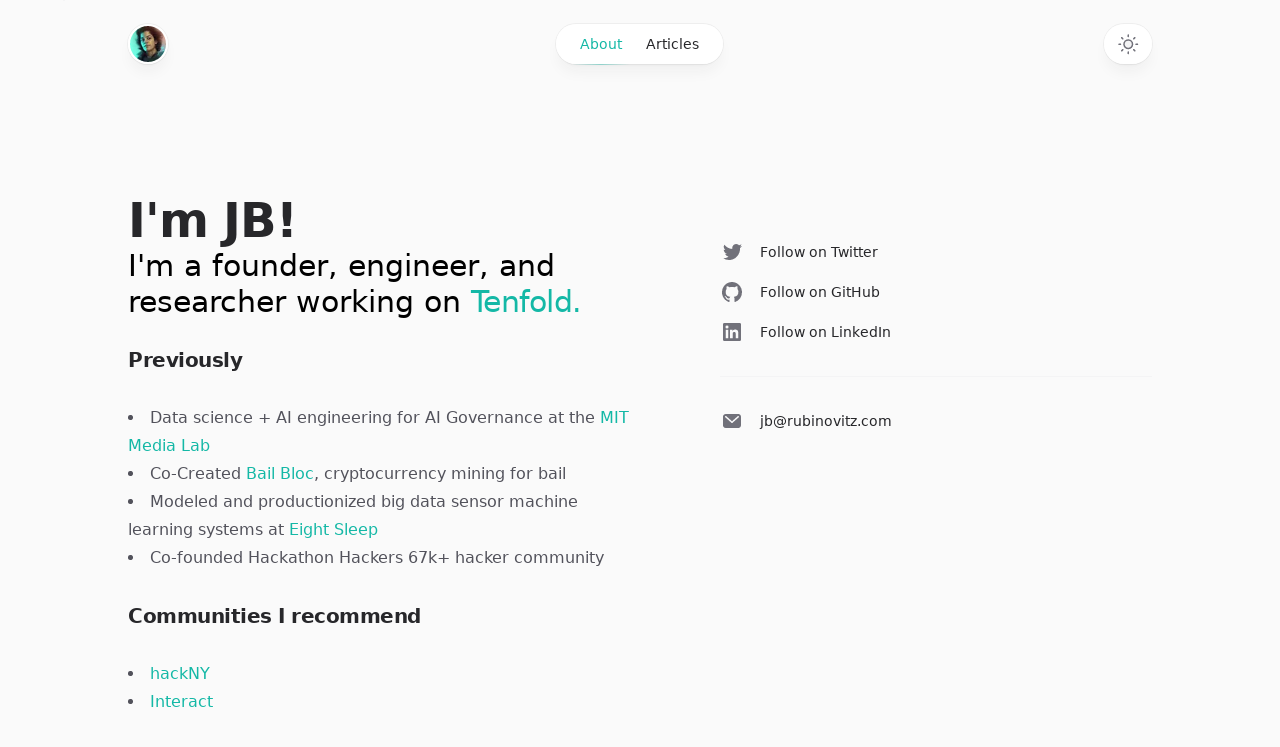

--- FILE ---
content_type: text/html; charset=utf-8
request_url: https://www.rubinovitz.com/about
body_size: 6710
content:
<!DOCTYPE html><html lang="en" class="h-full antialiased"><head><meta charSet="utf-8"/><meta name="viewport" content="width=device-width, initial-scale=1"/><link rel="preload" as="image" imageSrcSet="/_next/image?url=%2F_next%2Fstatic%2Fmedia%2Fai-prof-pic.9bb1e050.png&amp;w=16&amp;q=75 16w, /_next/image?url=%2F_next%2Fstatic%2Fmedia%2Fai-prof-pic.9bb1e050.png&amp;w=32&amp;q=75 32w, /_next/image?url=%2F_next%2Fstatic%2Fmedia%2Fai-prof-pic.9bb1e050.png&amp;w=48&amp;q=75 48w, /_next/image?url=%2F_next%2Fstatic%2Fmedia%2Fai-prof-pic.9bb1e050.png&amp;w=64&amp;q=75 64w, /_next/image?url=%2F_next%2Fstatic%2Fmedia%2Fai-prof-pic.9bb1e050.png&amp;w=96&amp;q=75 96w, /_next/image?url=%2F_next%2Fstatic%2Fmedia%2Fai-prof-pic.9bb1e050.png&amp;w=128&amp;q=75 128w, /_next/image?url=%2F_next%2Fstatic%2Fmedia%2Fai-prof-pic.9bb1e050.png&amp;w=256&amp;q=75 256w, /_next/image?url=%2F_next%2Fstatic%2Fmedia%2Fai-prof-pic.9bb1e050.png&amp;w=384&amp;q=75 384w, /_next/image?url=%2F_next%2Fstatic%2Fmedia%2Fai-prof-pic.9bb1e050.png&amp;w=640&amp;q=75 640w, /_next/image?url=%2F_next%2Fstatic%2Fmedia%2Fai-prof-pic.9bb1e050.png&amp;w=750&amp;q=75 750w, /_next/image?url=%2F_next%2Fstatic%2Fmedia%2Fai-prof-pic.9bb1e050.png&amp;w=828&amp;q=75 828w, /_next/image?url=%2F_next%2Fstatic%2Fmedia%2Fai-prof-pic.9bb1e050.png&amp;w=1080&amp;q=75 1080w, /_next/image?url=%2F_next%2Fstatic%2Fmedia%2Fai-prof-pic.9bb1e050.png&amp;w=1200&amp;q=75 1200w, /_next/image?url=%2F_next%2Fstatic%2Fmedia%2Fai-prof-pic.9bb1e050.png&amp;w=1920&amp;q=75 1920w, /_next/image?url=%2F_next%2Fstatic%2Fmedia%2Fai-prof-pic.9bb1e050.png&amp;w=2048&amp;q=75 2048w, /_next/image?url=%2F_next%2Fstatic%2Fmedia%2Fai-prof-pic.9bb1e050.png&amp;w=3840&amp;q=75 3840w" imageSizes="2.25rem" fetchPriority="high"/><link rel="stylesheet" href="/_next/static/css/c04f5a06d695e7f8.css" data-precedence="next"/><link rel="preload" href="/_next/static/chunks/webpack-dbe79a3ba6dbe9a7.js" as="script" fetchPriority="low"/><script src="/_next/static/chunks/fd9d1056-8864aced9178d7e5.js" async=""></script><script src="/_next/static/chunks/596-11e5f04105db81dc.js" async=""></script><script src="/_next/static/chunks/main-app-07f818cac8e8d46f.js" async=""></script><link rel="preload" as="script" href="https://www.googletagmanager.com/gtag/js?id=G-1L7L14MF6V"/><title>About - JB Rubinovitz</title><meta name="description" content="I’m JB Rubinovitz. I working to enable internet communities to build their own future."/><link rel="alternate" type="application/rss+xml" href="https://rubinovitz.com/feed.xml"/><link rel="icon" href="/favicon.ico" type="image/x-icon" sizes="32x32"/><script src="/_next/static/chunks/polyfills-78c92fac7aa8fdd8.js" noModule=""></script></head><body class="flex h-full bg-zinc-50 dark:bg-black"><script>!function(){try{var d=document.documentElement,c=d.classList;c.remove('light','dark');var e=localStorage.getItem('theme');if('system'===e||(!e&&true)){var t='(prefers-color-scheme: dark)',m=window.matchMedia(t);if(m.media!==t||m.matches){d.style.colorScheme = 'dark';c.add('dark')}else{d.style.colorScheme = 'light';c.add('light')}}else if(e){c.add(e|| '')}if(e==='light'||e==='dark')d.style.colorScheme=e}catch(e){}}()</script><div class="flex w-full"><div class="fixed inset-0 flex justify-center sm:px-8"><div class="flex w-full max-w-7xl lg:px-8"><div class="w-full bg-white ring-1 ring-zinc-100 dark:bg-zinc-900 dark:ring-zinc-300/20"></div></div></div><div class="relative flex w-full flex-col"><header class="pointer-events-none relative z-50 flex flex-none flex-col" style="height:var(--header-height);margin-bottom:var(--header-mb)"><div class="top-0 z-10 h-16 pt-6" style="position:var(--header-position)"><div class="sm:px-8 top-[var(--header-top,theme(spacing.6))] w-full" style="position:var(--header-inner-position)"><div class="mx-auto w-full max-w-7xl lg:px-8"><div class="relative px-4 sm:px-8 lg:px-12"><div class="mx-auto max-w-2xl lg:max-w-5xl"><div class="relative flex gap-4"><div class="flex flex-1"><div class="h-10 w-10 rounded-full bg-white/90 p-0.5 shadow-lg shadow-zinc-800/5 ring-1 ring-zinc-900/5 backdrop-blur dark:bg-zinc-800/90 dark:ring-white/10"><a aria-label="Home" class="pointer-events-auto" href="/"><img alt="" fetchPriority="high" width="512" height="512" decoding="async" data-nimg="1" class="rounded-full bg-zinc-100 object-cover dark:bg-zinc-800 h-9 w-9" style="color:transparent" sizes="2.25rem" srcSet="/_next/image?url=%2F_next%2Fstatic%2Fmedia%2Fai-prof-pic.9bb1e050.png&amp;w=16&amp;q=75 16w, /_next/image?url=%2F_next%2Fstatic%2Fmedia%2Fai-prof-pic.9bb1e050.png&amp;w=32&amp;q=75 32w, /_next/image?url=%2F_next%2Fstatic%2Fmedia%2Fai-prof-pic.9bb1e050.png&amp;w=48&amp;q=75 48w, /_next/image?url=%2F_next%2Fstatic%2Fmedia%2Fai-prof-pic.9bb1e050.png&amp;w=64&amp;q=75 64w, /_next/image?url=%2F_next%2Fstatic%2Fmedia%2Fai-prof-pic.9bb1e050.png&amp;w=96&amp;q=75 96w, /_next/image?url=%2F_next%2Fstatic%2Fmedia%2Fai-prof-pic.9bb1e050.png&amp;w=128&amp;q=75 128w, /_next/image?url=%2F_next%2Fstatic%2Fmedia%2Fai-prof-pic.9bb1e050.png&amp;w=256&amp;q=75 256w, /_next/image?url=%2F_next%2Fstatic%2Fmedia%2Fai-prof-pic.9bb1e050.png&amp;w=384&amp;q=75 384w, /_next/image?url=%2F_next%2Fstatic%2Fmedia%2Fai-prof-pic.9bb1e050.png&amp;w=640&amp;q=75 640w, /_next/image?url=%2F_next%2Fstatic%2Fmedia%2Fai-prof-pic.9bb1e050.png&amp;w=750&amp;q=75 750w, /_next/image?url=%2F_next%2Fstatic%2Fmedia%2Fai-prof-pic.9bb1e050.png&amp;w=828&amp;q=75 828w, /_next/image?url=%2F_next%2Fstatic%2Fmedia%2Fai-prof-pic.9bb1e050.png&amp;w=1080&amp;q=75 1080w, /_next/image?url=%2F_next%2Fstatic%2Fmedia%2Fai-prof-pic.9bb1e050.png&amp;w=1200&amp;q=75 1200w, /_next/image?url=%2F_next%2Fstatic%2Fmedia%2Fai-prof-pic.9bb1e050.png&amp;w=1920&amp;q=75 1920w, /_next/image?url=%2F_next%2Fstatic%2Fmedia%2Fai-prof-pic.9bb1e050.png&amp;w=2048&amp;q=75 2048w, /_next/image?url=%2F_next%2Fstatic%2Fmedia%2Fai-prof-pic.9bb1e050.png&amp;w=3840&amp;q=75 3840w" src="/_next/image?url=%2F_next%2Fstatic%2Fmedia%2Fai-prof-pic.9bb1e050.png&amp;w=3840&amp;q=75"/></a></div></div><div class="flex flex-1 justify-end md:justify-center"><div class="pointer-events-auto md:hidden" data-headlessui-state=""><button class="group flex items-center rounded-full bg-white/90 px-4 py-2 text-sm font-medium text-zinc-800 shadow-lg shadow-zinc-800/5 ring-1 ring-zinc-900/5 backdrop-blur dark:bg-zinc-800/90 dark:text-zinc-200 dark:ring-white/10 dark:hover:ring-white/20" type="button" aria-expanded="false" data-headlessui-state="">Menu<svg viewBox="0 0 8 6" aria-hidden="true" class="ml-3 h-auto w-2 stroke-zinc-500 group-hover:stroke-zinc-700 dark:group-hover:stroke-zinc-400"><path d="M1.75 1.75 4 4.25l2.25-2.5" fill="none" stroke-width="1.5" stroke-linecap="round" stroke-linejoin="round"></path></svg></button></div><div hidden="" style="position:fixed;top:1px;left:1px;width:1px;height:0;padding:0;margin:-1px;overflow:hidden;clip:rect(0, 0, 0, 0);white-space:nowrap;border-width:0;display:none"></div><nav class="pointer-events-auto hidden md:block"><ul class="flex rounded-full bg-white/90 px-3 text-sm font-medium text-zinc-800 shadow-lg shadow-zinc-800/5 ring-1 ring-zinc-900/5 backdrop-blur dark:bg-zinc-800/90 dark:text-zinc-200 dark:ring-white/10"><li><a class="relative block px-3 py-2 transition text-teal-500 dark:text-teal-400" href="/about">About<span class="absolute inset-x-1 -bottom-px h-px bg-gradient-to-r from-teal-500/0 via-teal-500/40 to-teal-500/0 dark:from-teal-400/0 dark:via-teal-400/40 dark:to-teal-400/0"></span></a></li><li><a class="relative block px-3 py-2 transition hover:text-teal-500 dark:hover:text-teal-400" href="/articles">Articles</a></li></ul></nav></div><div class="flex justify-end md:flex-1"><div class="pointer-events-auto"><button type="button" aria-label="Toggle theme" class="group rounded-full bg-white/90 px-3 py-2 shadow-lg shadow-zinc-800/5 ring-1 ring-zinc-900/5 backdrop-blur transition dark:bg-zinc-800/90 dark:ring-white/10 dark:hover:ring-white/20"><svg viewBox="0 0 24 24" stroke-width="1.5" stroke-linecap="round" stroke-linejoin="round" aria-hidden="true" class="h-6 w-6 fill-zinc-100 stroke-zinc-500 transition group-hover:fill-zinc-200 group-hover:stroke-zinc-700 dark:hidden [@media(prefers-color-scheme:dark)]:fill-teal-50 [@media(prefers-color-scheme:dark)]:stroke-teal-500 [@media(prefers-color-scheme:dark)]:group-hover:fill-teal-50 [@media(prefers-color-scheme:dark)]:group-hover:stroke-teal-600"><path d="M8 12.25A4.25 4.25 0 0 1 12.25 8v0a4.25 4.25 0 0 1 4.25 4.25v0a4.25 4.25 0 0 1-4.25 4.25v0A4.25 4.25 0 0 1 8 12.25v0Z"></path><path d="M12.25 3v1.5M21.5 12.25H20M18.791 18.791l-1.06-1.06M18.791 5.709l-1.06 1.06M12.25 20v1.5M4.5 12.25H3M6.77 6.77 5.709 5.709M6.77 17.73l-1.061 1.061" fill="none"></path></svg><svg viewBox="0 0 24 24" aria-hidden="true" class="hidden h-6 w-6 fill-zinc-700 stroke-zinc-500 transition dark:block [@media(prefers-color-scheme:dark)]:group-hover:stroke-zinc-400 [@media_not_(prefers-color-scheme:dark)]:fill-teal-400/10 [@media_not_(prefers-color-scheme:dark)]:stroke-teal-500"><path d="M17.25 16.22a6.937 6.937 0 0 1-9.47-9.47 7.451 7.451 0 1 0 9.47 9.47ZM12.75 7C17 7 17 2.75 17 2.75S17 7 21.25 7C17 7 17 11.25 17 11.25S17 7 12.75 7Z" stroke-width="1.5" stroke-linecap="round" stroke-linejoin="round"></path></svg></button></div></div></div></div></div></div></div></div></header><main class="flex-auto"><div class="sm:px-8 mt-16 sm:mt-32"><div class="mx-auto w-full max-w-7xl lg:px-8"><div class="relative px-4 sm:px-8 lg:px-12"><div class="mx-auto max-w-2xl lg:max-w-5xl"><div class="grid grid-cols-1 gap-y-16 lg:grid-cols-2 lg:grid-rows-[auto_1fr] lg:gap-y-12"><div class="lg:pl-20"></div><div class="lg:order-first lg:row-span-2"><h1 class="text-4xl font-bold tracking-tight text-zinc-800 dark:text-zinc-100 sm:text-5xl">I&#x27;m JB!</h1><span class="tracking-tighttext-zinc-600 text-2xl dark:text-zinc-400 sm:text-3xl">I&#x27;m a founder, engineer, and researcher working on<!-- --> </span><a class="text-2xl tracking-tight text-teal-500  dark:hover:text-teal-400 sm:text-3xl" href="https://tenfold.xyz">Tenfold.</a><div class="mt-6 space-y-7 text-base text-zinc-600 dark:text-zinc-400"><h2 class="text-2xl font-bold tracking-tight text-zinc-800 dark:text-zinc-100 sm:text-xl">Previously</h2><ul class="mt-0 list-inside list-disc"><li> <!-- -->Data science + AI engineering for AI Governance at the<!-- --> <a class="text-teal-500 dark:hover:text-teal-400" href="https://media.mit.edu">MIT Media Lab</a></li><li> <!-- -->Co-Created<!-- --> <a class="text-teal-500 dark:hover:text-teal-400" href="https://bailbloc.com">Bail Bloc</a>, cryptocurrency mining for bail</li><li> <!-- -->Modeled and productionized big data sensor machine learning systems at<!-- --> <a class="text-teal-500 dark:hover:text-teal-400" href="https://eightsleep.com">Eight Sleep</a></li><li> Co-founded Hackathon Hackers 67k+ hacker community</li></ul><h2 class="text-2xl font-bold tracking-tight text-zinc-800 dark:text-zinc-100 sm:text-xl">Communities I recommend</h2><ul class="mt-0 list-inside list-disc pt-0"><li><a class="text-teal-500 dark:hover:text-teal-400" href="https://hackny.org">hackNY</a></li><li><a class="text-teal-500 dark:hover:text-teal-400" href="https://joininteract.com">Interact</a></li><li><a class="text-teal-500 dark:hover:text-teal-400" href="https://recurse.com">Recurse Center</a></li></ul></div></div><div class="lg:pl-20"><ul role="list"><li class="flex"><a class="group flex text-sm font-medium text-zinc-800 transition hover:text-teal-500 dark:text-zinc-200 dark:hover:text-teal-500" href="#"><svg viewBox="0 0 24 24" aria-hidden="true" class="h-6 w-6 flex-none fill-zinc-500 transition group-hover:fill-teal-500"><path d="M20.055 7.983c.011.174.011.347.011.523 0 5.338-3.92 11.494-11.09 11.494v-.003A10.755 10.755 0 0 1 3 18.186c.308.038.618.057.928.058a7.655 7.655 0 0 0 4.841-1.733c-1.668-.032-3.13-1.16-3.642-2.805a3.753 3.753 0 0 0 1.76-.07C5.07 13.256 3.76 11.6 3.76 9.676v-.05a3.77 3.77 0 0 0 1.77.505C3.816 8.945 3.288 6.583 4.322 4.737c1.98 2.524 4.9 4.058 8.034 4.22a4.137 4.137 0 0 1 1.128-3.86A3.807 3.807 0 0 1 19 5.274a7.657 7.657 0 0 0 2.475-.98c-.29.934-.9 1.729-1.713 2.233A7.54 7.54 0 0 0 22 5.89a8.084 8.084 0 0 1-1.945 2.093Z"></path></svg><span class="ml-4">Follow on Twitter</span></a></li><li class="mt-4 flex"><a class="group flex text-sm font-medium text-zinc-800 transition hover:text-teal-500 dark:text-zinc-200 dark:hover:text-teal-500" href="#"><svg viewBox="0 0 24 24" aria-hidden="true" class="h-6 w-6 flex-none fill-zinc-500 transition group-hover:fill-teal-500"><path fill-rule="evenodd" clip-rule="evenodd" d="M12 2C6.475 2 2 6.588 2 12.253c0 4.537 2.862 8.369 6.838 9.727.5.09.687-.218.687-.487 0-.243-.013-1.05-.013-1.91C7 20.059 6.35 18.957 6.15 18.38c-.113-.295-.6-1.205-1.025-1.448-.35-.192-.85-.667-.013-.68.788-.012 1.35.744 1.538 1.051.9 1.551 2.338 1.116 2.912.846.088-.666.35-1.115.638-1.371-2.225-.256-4.55-1.14-4.55-5.062 0-1.115.387-2.038 1.025-2.756-.1-.256-.45-1.307.1-2.717 0 0 .837-.269 2.75 1.051.8-.23 1.65-.346 2.5-.346.85 0 1.7.115 2.5.346 1.912-1.333 2.75-1.05 2.75-1.05.55 1.409.2 2.46.1 2.716.637.718 1.025 1.628 1.025 2.756 0 3.934-2.337 4.806-4.562 5.062.362.32.675.936.675 1.897 0 1.371-.013 2.473-.013 2.82 0 .268.188.589.688.486a10.039 10.039 0 0 0 4.932-3.74A10.447 10.447 0 0 0 22 12.253C22 6.588 17.525 2 12 2Z"></path></svg><span class="ml-4">Follow on GitHub</span></a></li><li class="mt-4 flex"><a class="group flex text-sm font-medium text-zinc-800 transition hover:text-teal-500 dark:text-zinc-200 dark:hover:text-teal-500" href="#"><svg viewBox="0 0 24 24" aria-hidden="true" class="h-6 w-6 flex-none fill-zinc-500 transition group-hover:fill-teal-500"><path d="M18.335 18.339H15.67v-4.177c0-.996-.02-2.278-1.39-2.278-1.389 0-1.601 1.084-1.601 2.205v4.25h-2.666V9.75h2.56v1.17h.035c.358-.674 1.228-1.387 2.528-1.387 2.7 0 3.2 1.778 3.2 4.091v4.715zM7.003 8.575a1.546 1.546 0 01-1.548-1.549 1.548 1.548 0 111.547 1.549zm1.336 9.764H5.666V9.75H8.34v8.589zM19.67 3H4.329C3.593 3 3 3.58 3 4.297v15.406C3 20.42 3.594 21 4.328 21h15.338C20.4 21 21 20.42 21 19.703V4.297C21 3.58 20.4 3 19.666 3h.003z"></path></svg><span class="ml-4">Follow on LinkedIn</span></a></li><li class="mt-8 border-t border-zinc-100 pt-8 dark:border-zinc-700/40 flex"><a class="group flex text-sm font-medium text-zinc-800 transition hover:text-teal-500 dark:text-zinc-200 dark:hover:text-teal-500" href="mailto:jb@rubinovitz.com"><svg viewBox="0 0 24 24" aria-hidden="true" class="h-6 w-6 flex-none fill-zinc-500 transition group-hover:fill-teal-500"><path fill-rule="evenodd" d="M6 5a3 3 0 0 0-3 3v8a3 3 0 0 0 3 3h12a3 3 0 0 0 3-3V8a3 3 0 0 0-3-3H6Zm.245 2.187a.75.75 0 0 0-.99 1.126l6.25 5.5a.75.75 0 0 0 .99 0l6.25-5.5a.75.75 0 0 0-.99-1.126L12 12.251 6.245 7.187Z"></path></svg><span class="ml-4">jb@rubinovitz.com</span></a></li></ul></div></div></div></div></div></div></main><footer class="mt-32 flex-none"><div class="sm:px-8"><div class="mx-auto w-full max-w-7xl lg:px-8"><div class="border-t border-zinc-100 pb-16 pt-10 dark:border-zinc-700/40"><div class="relative px-4 sm:px-8 lg:px-12"><div class="mx-auto max-w-2xl lg:max-w-5xl"><div class="flex flex-col items-center justify-between gap-6 sm:flex-row"><div class="flex flex-wrap justify-center gap-x-6 gap-y-1 text-sm font-medium text-zinc-800 dark:text-zinc-200"><a class="transition hover:text-teal-500 dark:hover:text-teal-400" href="/about">About</a><a class="transition hover:text-teal-500 dark:hover:text-teal-400" href="/about">All Articles</a></div><p class="text-sm text-zinc-400 dark:text-zinc-500">© <!-- -->2025<!-- --> JB Rubinovitz. All rights reserved.</p></div></div></div></div></div></div></footer></div></div><script src="/_next/static/chunks/webpack-dbe79a3ba6dbe9a7.js" async=""></script><script>(self.__next_f=self.__next_f||[]).push([0])</script><script>self.__next_f.push([1,"1:HL[\"/_next/static/css/c04f5a06d695e7f8.css\",{\"as\":\"style\"}]\n0:\"$L2\"\n"])</script><script>self.__next_f.push([1,"3:I{\"id\":7948,\"chunks\":[\"272:static/chunks/webpack-dbe79a3ba6dbe9a7.js\",\"971:static/chunks/fd9d1056-8864aced9178d7e5.js\",\"596:static/chunks/596-11e5f04105db81dc.js\"],\"name\":\"default\",\"async\":false}\n5:I{\"id\":6628,\"chunks\":[\"272:static/chunks/webpack-dbe79a3ba6dbe9a7.js\",\"971:static/chunks/fd9d1056-8864aced9178d7e5.js\",\"596:static/chunks/596-11e5f04105db81dc.js\"],\"name\":\"\",\"async\":false}\n6:I{\"id\":3015,\"chunks\":[\"685:static/chunks/685-23e566d11a1c965a.js\",\"446:static/chunks/446-700e3ed76b795f68.js\",\"828:static"])</script><script>self.__next_f.push([1,"/chunks/828-666168fee8b3e53a.js\",\"185:static/chunks/app/layout-612ebcdc165e5234.js\"],\"name\":\"\",\"async\":false}\n7:I{\"id\":4129,\"chunks\":[\"685:static/chunks/685-23e566d11a1c965a.js\",\"446:static/chunks/446-700e3ed76b795f68.js\",\"828:static/chunks/828-666168fee8b3e53a.js\",\"185:static/chunks/app/layout-612ebcdc165e5234.js\"],\"name\":\"Providers\",\"async\":false}\n8:I{\"id\":4027,\"chunks\":[\"685:static/chunks/685-23e566d11a1c965a.js\",\"446:static/chunks/446-700e3ed76b795f68.js\",\"828:static/chunks/828-666168fee8b3e53a.js\",\"185"])</script><script>self.__next_f.push([1,":static/chunks/app/layout-612ebcdc165e5234.js\"],\"name\":\"Header\",\"async\":false}\n9:I{\"id\":7767,\"chunks\":[\"272:static/chunks/webpack-dbe79a3ba6dbe9a7.js\",\"971:static/chunks/fd9d1056-8864aced9178d7e5.js\",\"596:static/chunks/596-11e5f04105db81dc.js\"],\"name\":\"default\",\"async\":false}\na:I{\"id\":7920,\"chunks\":[\"272:static/chunks/webpack-dbe79a3ba6dbe9a7.js\",\"971:static/chunks/fd9d1056-8864aced9178d7e5.js\",\"596:static/chunks/596-11e5f04105db81dc.js\"],\"name\":\"default\",\"async\":false}\nb:I{\"id\":6685,\"chunks\":[\"685:static/c"])</script><script>self.__next_f.push([1,"hunks/685-23e566d11a1c965a.js\",\"301:static/chunks/app/about/page-b33f4c370ce5c9db.js\"],\"name\":\"\",\"async\":false}\n"])</script><script>self.__next_f.push([1,"2:[[[\"$\",\"link\",\"0\",{\"rel\":\"stylesheet\",\"href\":\"/_next/static/css/c04f5a06d695e7f8.css\",\"precedence\":\"next\"}]],[\"$\",\"$L3\",null,{\"buildId\":\"K2M74XUn8pROE290_YVyn\",\"assetPrefix\":\"\",\"initialCanonicalUrl\":\"/about\",\"initialTree\":[\"\",{\"children\":[\"about\",{\"children\":[\"__PAGE__\",{}]}]},\"$undefined\",\"$undefined\",true],\"initialHead\":\"$L4\",\"globalErrorComponent\":\"$5\",\"children\":[null,[\"$\",\"html\",null,{\"lang\":\"en\",\"className\":\"h-full antialiased\",\"suppressHydrationWarning\":true,\"children\":[[\"$\",\"head\",null,{\"children\":[[\"$\",\"$L6\",null,{\"src\":\"https://www.googletagmanager.com/gtag/js?id=G-1L7L14MF6V\",\"strategy\":\"afterInteractive\"}],[\"$\",\"$L6\",null,{\"id\":\"google-analytics\",\"strategy\":\"afterInteractive\",\"children\":\"\\n            window.dataLayer = window.dataLayer || [];\\n            function gtag(){window.dataLayer.push(arguments);}\\n            gtag('js', new Date());\\n\\n            gtag('config', 'G-1L7L14MF6V');\\n          \"}]]}],[\"$\",\"body\",null,{\"className\":\"flex h-full bg-zinc-50 dark:bg-black\",\"children\":[\"$\",\"$L7\",null,{\"children\":[\"$\",\"div\",null,{\"className\":\"flex w-full\",\"children\":[[\"$\",\"div\",null,{\"className\":\"fixed inset-0 flex justify-center sm:px-8\",\"children\":[\"$\",\"div\",null,{\"className\":\"flex w-full max-w-7xl lg:px-8\",\"children\":[\"$\",\"div\",null,{\"className\":\"w-full bg-white ring-1 ring-zinc-100 dark:bg-zinc-900 dark:ring-zinc-300/20\"}]}]}],[\"$\",\"div\",null,{\"className\":\"relative flex w-full flex-col\",\"children\":[[\"$\",\"$L8\",null,{}],[\"$\",\"main\",null,{\"className\":\"flex-auto\",\"children\":[\"$\",\"$L9\",null,{\"parallelRouterKey\":\"children\",\"segmentPath\":[\"children\"],\"error\":\"$undefined\",\"errorStyles\":\"$undefined\",\"loading\":\"$undefined\",\"loadingStyles\":\"$undefined\",\"hasLoading\":false,\"template\":[\"$\",\"$La\",null,{}],\"templateStyles\":\"$undefined\",\"notFound\":[\"$\",\"div\",null,{\"className\":\"sm:px-8 flex h-full items-center pt-16 sm:pt-32\",\"children\":[\"$\",\"div\",null,{\"className\":\"mx-auto w-full max-w-7xl lg:px-8\",\"children\":[\"$\",\"div\",null,{\"className\":\"relative px-4 sm:px-8 lg:px-12\",\"children\":[\"$\",\"div\",null,{\"className\":\"mx-auto max-w-2xl lg:max-w-5xl\",\"children\":[\"$\",\"div\",null,{\"className\":\"flex flex-col items-center\",\"children\":[[\"$\",\"p\",null,{\"className\":\"text-base font-semibold text-zinc-400 dark:text-zinc-500\",\"children\":\"404\"}],[\"$\",\"h1\",null,{\"className\":\"mt-4 text-4xl font-bold tracking-tight text-zinc-800 dark:text-zinc-100 sm:text-5xl\",\"children\":\"Page not found\"}],[\"$\",\"p\",null,{\"className\":\"mt-4 text-base text-zinc-600 dark:text-zinc-400\",\"children\":\"Sorry, we couldn’t find the page you’re looking for.\"}],[\"$\",\"$Lb\",null,{\"className\":\"inline-flex items-center gap-2 justify-center rounded-md py-2 px-3 text-sm outline-offset-2 transition active:transition-none bg-zinc-50 font-medium text-zinc-900 hover:bg-zinc-100 active:bg-zinc-100 active:text-zinc-900/60 dark:bg-zinc-800/50 dark:text-zinc-300 dark:hover:bg-zinc-800 dark:hover:text-zinc-50 dark:active:bg-zinc-800/50 dark:active:text-zinc-50/70 mt-4\",\"href\":\"/\",\"children\":\"Go back home\"}]]}]}]}]}]}],\"notFoundStyles\":[],\"childProp\":{\"current\":[\"$\",\"$L9\",null,{\"parallelRouterKey\":\"children\",\"segmentPath\":[\"children\",\"about\",\"children\"],\"error\":\"$undefined\",\"errorStyles\":\"$undefined\",\"loading\":\"$undefined\",\"loadingStyles\":\"$undefined\",\"hasLoading\":false,\"template\":[\"$\",\"$La\",null,{}],\"templateStyles\":\"$undefined\",\"notFound\":\"$undefined\",\"notFoundStyles\":\"$undefined\",\"childProp\":{\"current\":[\"$Lc\",[\"$\",\"div\",null,{\"className\":\"sm:px-8 mt-16 sm:mt-32\",\"children\":[\"$\",\"div\",null,{\"className\":\"mx-auto w-full max-w-7xl lg:px-8\",\"children\":[\"$\",\"div\",null,{\"className\":\"relative px-4 sm:px-8 lg:px-12\",\"children\":[\"$\",\"div\",null,{\"className\":\"mx-auto max-w-2xl lg:max-w-5xl\",\"children\":[\"$\",\"div\",null,{\"className\":\"grid grid-cols-1 gap-y-16 lg:grid-cols-2 lg:grid-rows-[auto_1fr] lg:gap-y-12\",\"children\":[[\"$\",\"div\",null,{\"className\":\"lg:pl-20\"}],[\"$\",\"div\",null,{\"className\":\"lg:order-first lg:row-span-2\",\"children\":[[\"$\",\"h1\",null,{\"className\":\"text-4xl font-bold tracking-tight text-zinc-800 dark:text-zinc-100 sm:text-5xl\",\"children\":\"I'm JB!\"}],[\"$\",\"span\",null,{\"className\":\"tracking-tighttext-zinc-600 text-2xl dark:text-zinc-400 sm:text-3xl\",\"children\":[\"I'm a founder, engineer, and researcher working on\",\" \"]}],[\"$\",\"$Lb\",null,{\"className\":\"text-2xl tracking-tight text-teal-500  dark:hover:text-teal-400 sm:text-3xl\",\"href\":\"https://tenfold.xyz\",\"children\":\"Tenfold.\"}],[\"$\",\"div\",null,{\"className\":\"mt-6 space-y-7 text-base text-zinc-600 dark:text-zinc-400\",\"children\":[[\"$\",\"h2\",null,{\"className\":\"text-2xl font-bold tracking-tight text-zinc-800 dark:text-zinc-100 sm:text-xl\",\"children\":\"Previously\"}],[\"$\",\"ul\",null,{\"className\":\"mt-0 list-inside list-disc\",\"children\":[[\"$\",\"li\",null,{\"children\":[\" \",\"Data science + AI engineering for AI Governance at the\",\" \",[\"$\",\"$Lb\",null,{\"className\":\"text-teal-500 dark:hover:text-teal-400\",\"href\":\"https://media.mit.edu\",\"children\":\"MIT Media Lab\"}]]}],[\"$\",\"li\",null,{\"children\":[\" \",\"Co-Created\",\" \",[\"$\",\"$Lb\",null,{\"className\":\"text-teal-500 dark:hover:text-teal-400\",\"href\":\"https://bailbloc.com\",\"children\":\"Bail Bloc\"}],\", cryptocurrency mining for bail\"]}],[\"$\",\"li\",null,{\"children\":[\" \",\"Modeled and productionized big data sensor machine learning systems at\",\" \",[\"$\",\"$Lb\",null,{\"className\":\"text-teal-500 dark:hover:text-teal-400\",\"href\":\"https://eightsleep.com\",\"children\":\"Eight Sleep\"}]]}],[\"$\",\"li\",null,{\"children\":\" Co-founded Hackathon Hackers 67k+ hacker community\"}]]}],[\"$\",\"h2\",null,{\"className\":\"text-2xl font-bold tracking-tight text-zinc-800 dark:text-zinc-100 sm:text-xl\",\"children\":\"Communities I recommend\"}],[\"$\",\"ul\",null,{\"className\":\"mt-0 list-inside list-disc pt-0\",\"children\":[[\"$\",\"li\",null,{\"children\":[\"$\",\"$Lb\",null,{\"href\":\"https://hackny.org\",\"className\":\"text-teal-500 dark:hover:text-teal-400\",\"children\":\"hackNY\"}]}],[\"$\",\"li\",null,{\"children\":[\"$\",\"$Lb\",null,{\"href\":\"https://joininteract.com\",\"className\":\"text-teal-500 dark:hover:text-teal-400\",\"children\":\"Interact\"}]}],[\"$\",\"li\",null,{\"children\":[\"$\",\"$Lb\",null,{\"href\":\"https://recurse.com\",\"className\":\"text-teal-500 dark:hover:text-teal-400\",\"children\":\"Recurse Center\"}]}]]}]]}]]}],[\"$\",\"div\",null,{\"className\":\"lg:pl-20\",\"children\":[\"$\",\"ul\",null,{\"role\":\"list\",\"children\":[[\"$\",\"li\",null,{\"className\":\"flex\",\"children\":[\"$\",\"$Lb\",null,{\"href\":\"#\",\"className\":\"group flex text-sm font-medium text-zinc-800 transition hover:text-teal-500 dark:text-zinc-200 dark:hover:text-teal-500\",\"children\":[[\"$\",\"svg\",null,{\"viewBox\":\"0 0 24 24\",\"aria-hidden\":\"true\",\"className\":\"h-6 w-6 flex-none fill-zinc-500 transition group-hover:fill-teal-500\",\"children\":[\"$\",\"path\",null,{\"d\":\"M20.055 7.983c.011.174.011.347.011.523 0 5.338-3.92 11.494-11.09 11.494v-.003A10.755 10.755 0 0 1 3 18.186c.308.038.618.057.928.058a7.655 7.655 0 0 0 4.841-1.733c-1.668-.032-3.13-1.16-3.642-2.805a3.753 3.753 0 0 0 1.76-.07C5.07 13.256 3.76 11.6 3.76 9.676v-.05a3.77 3.77 0 0 0 1.77.505C3.816 8.945 3.288 6.583 4.322 4.737c1.98 2.524 4.9 4.058 8.034 4.22a4.137 4.137 0 0 1 1.128-3.86A3.807 3.807 0 0 1 19 5.274a7.657 7.657 0 0 0 2.475-.98c-.29.934-.9 1.729-1.713 2.233A7.54 7.54 0 0 0 22 5.89a8.084 8.084 0 0 1-1.945 2.093Z\"}]}],[\"$\",\"span\",null,{\"className\":\"ml-4\",\"children\":\"Follow on Twitter\"}]]}]}],[\"$\",\"li\",null,{\"className\":\"mt-4 flex\",\"children\":[\"$\",\"$Lb\",null,{\"href\":\"#\",\"className\":\"group flex text-sm font-medium text-zinc-800 transition hover:text-teal-500 dark:text-zinc-200 dark:hover:text-teal-500\",\"children\":[[\"$\",\"svg\",null,{\"viewBox\":\"0 0 24 24\",\"aria-hidden\":\"true\",\"className\":\"h-6 w-6 flex-none fill-zinc-500 transition group-hover:fill-teal-500\",\"children\":[\"$\",\"path\",null,{\"fillRule\":\"evenodd\",\"clipRule\":\"evenodd\",\"d\":\"M12 2C6.475 2 2 6.588 2 12.253c0 4.537 2.862 8.369 6.838 9.727.5.09.687-.218.687-.487 0-.243-.013-1.05-.013-1.91C7 20.059 6.35 18.957 6.15 18.38c-.113-.295-.6-1.205-1.025-1.448-.35-.192-.85-.667-.013-.68.788-.012 1.35.744 1.538 1.051.9 1.551 2.338 1.116 2.912.846.088-.666.35-1.115.638-1.371-2.225-.256-4.55-1.14-4.55-5.062 0-1.115.387-2.038 1.025-2.756-.1-.256-.45-1.307.1-2.717 0 0 .837-.269 2.75 1.051.8-.23 1.65-.346 2.5-.346.85 0 1.7.115 2.5.346 1.912-1.333 2.75-1.05 2.75-1.05.55 1.409.2 2.46.1 2.716.637.718 1.025 1.628 1.025 2.756 0 3.934-2.337 4.806-4.562 5.062.362.32.675.936.675 1.897 0 1.371-.013 2.473-.013 2.82 0 .268.188.589.688.486a10.039 10.039 0 0 0 4.932-3.74A10.447 10.447 0 0 0 22 12.253C22 6.588 17.525 2 12 2Z\"}]}],[\"$\",\"span\",null,{\"className\":\"ml-4\",\"children\":\"Follow on GitHub\"}]]}]}],[\"$\",\"li\",null,{\"className\":\"mt-4 flex\",\"children\":[\"$\",\"$Lb\",null,{\"href\":\"#\",\"className\":\"group flex text-sm font-medium text-zinc-800 transition hover:text-teal-500 dark:text-zinc-200 dark:hover:text-teal-500\",\"children\":[[\"$\",\"svg\",null,{\"viewBox\":\"0 0 24 24\",\"aria-hidden\":\"true\",\"className\":\"h-6 w-6 flex-none fill-zinc-500 transition group-hover:fill-teal-500\",\"children\":[\"$\",\"path\",null,{\"d\":\"M18.335 18.339H15.67v-4.177c0-.996-.02-2.278-1.39-2.278-1.389 0-1.601 1.084-1.601 2.205v4.25h-2.666V9.75h2.56v1.17h.035c.358-.674 1.228-1.387 2.528-1.387 2.7 0 3.2 1.778 3.2 4.091v4.715zM7.003 8.575a1.546 1.546 0 01-1.548-1.549 1.548 1.548 0 111.547 1.549zm1.336 9.764H5.666V9.75H8.34v8.589zM19.67 3H4.329C3.593 3 3 3.58 3 4.297v15.406C3 20.42 3.594 21 4.328 21h15.338C20.4 21 21 20.42 21 19.703V4.297C21 3.58 20.4 3 19.666 3h.003z\"}]}],[\"$\",\"span\",null,{\"className\":\"ml-4\",\"children\":\"Follow on LinkedIn\"}]]}]}],[\"$\",\"li\",null,{\"className\":\"mt-8 border-t border-zinc-100 pt-8 dark:border-zinc-700/40 flex\",\"children\":[\"$\",\"$Lb\",null,{\"href\":\"mailto:jb@rubinovitz.com\",\"className\":\"group flex text-sm font-medium text-zinc-800 transition hover:text-teal-500 dark:text-zinc-200 dark:hover:text-teal-500\",\"children\":[[\"$\",\"svg\",null,{\"viewBox\":\"0 0 24 24\",\"aria-hidden\":\"true\",\"className\":\"h-6 w-6 flex-none fill-zinc-500 transition group-hover:fill-teal-500\",\"children\":[\"$\",\"path\",null,{\"fillRule\":\"evenodd\",\"d\":\"M6 5a3 3 0 0 0-3 3v8a3 3 0 0 0 3 3h12a3 3 0 0 0 3-3V8a3 3 0 0 0-3-3H6Zm.245 2.187a.75.75 0 0 0-.99 1.126l6.25 5.5a.75.75 0 0 0 .99 0l6.25-5.5a.75.75 0 0 0-.99-1.126L12 12.251 6.245 7.187Z\"}]}],[\"$\",\"span\",null,{\"className\":\"ml-4\",\"children\":\"jb@rubinovitz.com\"}]]}]}]]}]}]]}]}]}]}]}],null],\"segment\":\"__PAGE__\"},\"styles\":[]}],\"segment\":\"about\"},\"styles\":[]}]}],[\"$\",\"footer\",null,{\"className\":\"mt-32 flex-none\",\"children\":[\"$\",\"div\",null,{\"className\":\"sm:px-8\",\"children\":[\"$\",\"div\",null,{\"className\":\"mx-auto w-full max-w-7xl lg:px-8\",\"children\":[\"$\",\"div\",null,{\"className\":\"border-t border-zinc-100 pb-16 pt-10 dark:border-zinc-700/40\",\"children\":[\"$\",\"div\",null,{\"className\":\"relative px-4 sm:px-8 lg:px-12\",\"children\":[\"$\",\"div\",null,{\"className\":\"mx-auto max-w-2xl lg:max-w-5xl\",\"children\":[\"$\",\"div\",null,{\"className\":\"flex flex-col items-center justify-between gap-6 sm:flex-row\",\"children\":[[\"$\",\"div\",null,{\"className\":\"flex flex-wrap justify-center gap-x-6 gap-y-1 text-sm font-medium text-zinc-800 dark:text-zinc-200\",\"children\":[[\"$\",\"$Lb\",null,{\"href\":\"/about\",\"className\":\"transition hover:text-teal-500 dark:hover:text-teal-400\",\"children\":\"About\"}],[\"$\",\"$Lb\",null,{\"href\":\"/about\",\"className\":\"transition hover:text-teal-500 dark:hover:text-teal-400\",\"children\":\"All Articles\"}]]}],[\"$\",\"p\",null,{\"className\":\"text-sm text-zinc-400 dark:text-zinc-500\",\"children\":[\"© \",2025,\" JB Rubinovitz. All rights reserved.\"]}]]}]}]}]}]}]}]}]]}]]}]}]}]]}],null]}]]\n"])</script><script>self.__next_f.push([1,"4:[[\"$\",\"meta\",\"0\",{\"charSet\":\"utf-8\"}],[\"$\",\"title\",\"1\",{\"children\":\"About - JB Rubinovitz\"}],[\"$\",\"meta\",\"2\",{\"name\":\"description\",\"content\":\"I’m JB Rubinovitz. I working to enable internet communities to build their own future.\"}],[\"$\",\"meta\",\"3\",{\"name\":\"viewport\",\"content\":\"width=device-width, initial-scale=1\"}],[\"$\",\"link\",\"4\",{\"rel\":\"alternate\",\"type\":\"application/rss+xml\",\"href\":\"https://rubinovitz.com/feed.xml\"}],[\"$\",\"link\",\"5\",{\"rel\":\"icon\",\"href\":\"/favicon.ico\",\"type\":\"image/x-icon\",\"sizes\":\"32x32\"}]]\n"])</script><script>self.__next_f.push([1,"c:null\n"])</script></body></html>

--- FILE ---
content_type: text/css; charset=utf-8
request_url: https://www.rubinovitz.com/_next/static/css/c04f5a06d695e7f8.css
body_size: 6506
content:
pre[class*=language-]{color:#f4f4f5}.token.class-name,.token.function,.token.selector,.token.selector .class,.token.selector.class,.token.tag{color:#f472b6}.token.attr-name,.token.important,.token.keyword,.token.pseudo-class,.token.rule{color:#d4d4d8}.token.module{color:#f472b6}.token.attr-value,.token.class,.token.property,.token.string{color:#5eead4}.token.attr-equals,.token.punctuation{color:#71717a}.language-css .token.function,.token.unit{color:#bae6fd}.token.combinator,.token.comment,.token.operator{color:#a1a1aa}*,:after,:before{--tw-border-spacing-x:0;--tw-border-spacing-y:0;--tw-translate-x:0;--tw-translate-y:0;--tw-rotate:0;--tw-skew-x:0;--tw-skew-y:0;--tw-scale-x:1;--tw-scale-y:1;--tw-pan-x: ;--tw-pan-y: ;--tw-pinch-zoom: ;--tw-scroll-snap-strictness:proximity;--tw-gradient-from-position: ;--tw-gradient-via-position: ;--tw-gradient-to-position: ;--tw-ordinal: ;--tw-slashed-zero: ;--tw-numeric-figure: ;--tw-numeric-spacing: ;--tw-numeric-fraction: ;--tw-ring-inset: ;--tw-ring-offset-width:0px;--tw-ring-offset-color:#fff;--tw-ring-color:rgba(59,130,246,.5);--tw-ring-offset-shadow:0 0 #0000;--tw-ring-shadow:0 0 #0000;--tw-shadow:0 0 #0000;--tw-shadow-colored:0 0 #0000;--tw-blur: ;--tw-brightness: ;--tw-contrast: ;--tw-grayscale: ;--tw-hue-rotate: ;--tw-invert: ;--tw-saturate: ;--tw-sepia: ;--tw-drop-shadow: ;--tw-backdrop-blur: ;--tw-backdrop-brightness: ;--tw-backdrop-contrast: ;--tw-backdrop-grayscale: ;--tw-backdrop-hue-rotate: ;--tw-backdrop-invert: ;--tw-backdrop-opacity: ;--tw-backdrop-saturate: ;--tw-backdrop-sepia: ;--tw-contain-size: ;--tw-contain-layout: ;--tw-contain-paint: ;--tw-contain-style: }::backdrop{--tw-border-spacing-x:0;--tw-border-spacing-y:0;--tw-translate-x:0;--tw-translate-y:0;--tw-rotate:0;--tw-skew-x:0;--tw-skew-y:0;--tw-scale-x:1;--tw-scale-y:1;--tw-pan-x: ;--tw-pan-y: ;--tw-pinch-zoom: ;--tw-scroll-snap-strictness:proximity;--tw-gradient-from-position: ;--tw-gradient-via-position: ;--tw-gradient-to-position: ;--tw-ordinal: ;--tw-slashed-zero: ;--tw-numeric-figure: ;--tw-numeric-spacing: ;--tw-numeric-fraction: ;--tw-ring-inset: ;--tw-ring-offset-width:0px;--tw-ring-offset-color:#fff;--tw-ring-color:rgba(59,130,246,.5);--tw-ring-offset-shadow:0 0 #0000;--tw-ring-shadow:0 0 #0000;--tw-shadow:0 0 #0000;--tw-shadow-colored:0 0 #0000;--tw-blur: ;--tw-brightness: ;--tw-contrast: ;--tw-grayscale: ;--tw-hue-rotate: ;--tw-invert: ;--tw-saturate: ;--tw-sepia: ;--tw-drop-shadow: ;--tw-backdrop-blur: ;--tw-backdrop-brightness: ;--tw-backdrop-contrast: ;--tw-backdrop-grayscale: ;--tw-backdrop-hue-rotate: ;--tw-backdrop-invert: ;--tw-backdrop-opacity: ;--tw-backdrop-saturate: ;--tw-backdrop-sepia: ;--tw-contain-size: ;--tw-contain-layout: ;--tw-contain-paint: ;--tw-contain-style: }/*
! tailwindcss v3.4.17 | MIT License | https://tailwindcss.com
*/*,:after,:before{box-sizing:border-box;border:0 solid #e5e7eb}:after,:before{--tw-content:""}:host,html{line-height:1.5;-webkit-text-size-adjust:100%;-moz-tab-size:4;-o-tab-size:4;tab-size:4;font-family:ui-sans-serif,system-ui,sans-serif,Apple Color Emoji,Segoe UI Emoji,Segoe UI Symbol,Noto Color Emoji;font-feature-settings:normal;font-variation-settings:normal;-webkit-tap-highlight-color:transparent}body{margin:0;line-height:inherit}hr{height:0;color:inherit;border-top-width:1px}abbr:where([title]){-webkit-text-decoration:underline dotted;text-decoration:underline dotted}h1,h2,h3,h4,h5,h6{font-size:inherit;font-weight:inherit}a{color:inherit;text-decoration:inherit}b,strong{font-weight:bolder}code,kbd,pre,samp{font-family:ui-monospace,SFMono-Regular,Menlo,Monaco,Consolas,Liberation Mono,Courier New,monospace;font-feature-settings:normal;font-variation-settings:normal;font-size:1em}small{font-size:80%}sub,sup{font-size:75%;line-height:0;position:relative;vertical-align:baseline}sub{bottom:-.25em}sup{top:-.5em}table{text-indent:0;border-color:inherit;border-collapse:collapse}button,input,optgroup,select,textarea{font-family:inherit;font-feature-settings:inherit;font-variation-settings:inherit;font-size:100%;font-weight:inherit;line-height:inherit;letter-spacing:inherit;color:inherit;margin:0;padding:0}button,select{text-transform:none}button,input:where([type=button]),input:where([type=reset]),input:where([type=submit]){-webkit-appearance:button;background-color:transparent;background-image:none}:-moz-focusring{outline:auto}:-moz-ui-invalid{box-shadow:none}progress{vertical-align:baseline}::-webkit-inner-spin-button,::-webkit-outer-spin-button{height:auto}[type=search]{-webkit-appearance:textfield;outline-offset:-2px}::-webkit-search-decoration{-webkit-appearance:none}::-webkit-file-upload-button{-webkit-appearance:button;font:inherit}summary{display:list-item}blockquote,dd,dl,figure,h1,h2,h3,h4,h5,h6,hr,p,pre{margin:0}fieldset{margin:0}fieldset,legend{padding:0}menu,ol,ul{list-style:none;margin:0;padding:0}dialog{padding:0}textarea{resize:vertical}input::-moz-placeholder,textarea::-moz-placeholder{opacity:1;color:#9ca3af}input::placeholder,textarea::placeholder{opacity:1;color:#9ca3af}[role=button],button{cursor:pointer}:disabled{cursor:default}audio,canvas,embed,iframe,img,object,svg,video{display:block;vertical-align:middle}img,video{max-width:100%;height:auto}[hidden]:where(:not([hidden=until-found])){display:none}.prose{--tw-prose-body:#52525b;--tw-prose-headings:#18181b;--tw-prose-links:#14b8a6;--tw-prose-links-hover:#0d9488;--tw-prose-underline:rgba(20,184,166,.2);--tw-prose-underline-hover:#14b8a6;--tw-prose-bold:#18181b;--tw-prose-counters:#18181b;--tw-prose-bullets:#18181b;--tw-prose-hr:#f4f4f5;--tw-prose-quote-borders:#e4e4e7;--tw-prose-captions:#a1a1aa;--tw-prose-code:#3f3f46;--tw-prose-code-bg:hsla(240,5%,84%,.2);--tw-prose-pre-code:#f4f4f5;--tw-prose-pre-bg:#18181b;--tw-prose-pre-border:transparent;--tw-prose-th-borders:#e4e4e7;--tw-prose-td-borders:#f4f4f5;--tw-prose-invert-body:#a1a1aa;--tw-prose-invert-headings:#e4e4e7;--tw-prose-invert-links:#2dd4bf;--tw-prose-invert-links-hover:#2dd4bf;--tw-prose-invert-underline:rgba(45,212,191,.3);--tw-prose-invert-underline-hover:#2dd4bf;--tw-prose-invert-bold:#e4e4e7;--tw-prose-invert-counters:#e4e4e7;--tw-prose-invert-bullets:#e4e4e7;--tw-prose-invert-hr:rgba(63,63,70,.4);--tw-prose-invert-quote-borders:#71717a;--tw-prose-invert-captions:#71717a;--tw-prose-invert-code:#d4d4d8;--tw-prose-invert-code-bg:hsla(240,6%,90%,.05);--tw-prose-invert-pre-code:#f4f4f5;--tw-prose-invert-pre-bg:rgba(0,0,0,.4);--tw-prose-invert-pre-border:hsla(240,6%,90%,.1);--tw-prose-invert-th-borders:#3f3f46;--tw-prose-invert-td-borders:#27272a;color:var(--tw-prose-body);line-height:1.75rem}.prose :where(.prose>*):not(:where([class~=not-prose],[class~=not-prose] *)){margin-top:2.5rem;margin-bottom:2.5rem}.prose :where(p):not(:where([class~=not-prose],[class~=not-prose] *)){margin-top:1.75rem;margin-bottom:1.75rem}.prose :where(h2,h3):not(:where([class~=not-prose],[class~=not-prose] *)){color:var(--tw-prose-headings);font-weight:600}.prose :where(h2):not(:where([class~=not-prose],[class~=not-prose] *)){font-size:1.25rem;line-height:1.75rem;margin-top:5rem;margin-bottom:1rem}.prose :where(h3):not(:where([class~=not-prose],[class~=not-prose] *)){font-size:1rem;line-height:1.75rem;margin-top:4rem;margin-bottom:1rem}.prose :where(:is(h2,h3)+*):not(:where([class~=not-prose],[class~=not-prose] *)){margin-top:0}.prose :where(img):not(:where([class~=not-prose],[class~=not-prose] *)){border-radius:1.5rem}.prose :where(a):not(:where([class~=not-prose],[class~=not-prose] *)){color:var(--tw-prose-links);font-weight:600;text-decoration:underline;text-decoration-color:var(--tw-prose-underline);transition-property:color,text-decoration-color;transition-duration:.15s;transition-timing-function:cubic-bezier(.4,0,.2,1)}.prose :where(a:hover):not(:where([class~=not-prose],[class~=not-prose] *)){color:var(--tw-prose-links-hover);text-decoration-color:var(--tw-prose-underline-hover)}.prose :where(strong):not(:where([class~=not-prose],[class~=not-prose] *)){color:var(--tw-prose-bold);font-weight:600}.prose :where(code):not(:where([class~=not-prose],[class~=not-prose] *)){display:inline-block;color:var(--tw-prose-code);font-size:.875rem;font-weight:600;background-color:var(--tw-prose-code-bg);border-radius:.5rem;padding-left:.25rem;padding-right:.25rem}.prose :where(a code):not(:where([class~=not-prose],[class~=not-prose] *)){color:inherit}.prose :where(:is(h2,h3) code):not(:where([class~=not-prose],[class~=not-prose] *)){font-weight:700}.prose :where(blockquote):not(:where([class~=not-prose],[class~=not-prose] *)){padding-left:1.5rem;border-left-width:2px;border-left-color:var(--tw-prose-quote-borders);font-style:italic}.prose :where(figcaption):not(:where([class~=not-prose],[class~=not-prose] *)){color:var(--tw-prose-captions);font-size:.875rem;line-height:1.5rem;margin-top:.75rem}.prose :where(figcaption>p):not(:where([class~=not-prose],[class~=not-prose] *)){margin:0}.prose :where(ul):not(:where([class~=not-prose],[class~=not-prose] *)){list-style-type:disc}.prose :where(ol):not(:where([class~=not-prose],[class~=not-prose] *)){list-style-type:decimal}.prose :where(ul,ol):not(:where([class~=not-prose],[class~=not-prose] *)){padding-left:1.5rem}.prose :where(li):not(:where([class~=not-prose],[class~=not-prose] *)){margin-top:1.5rem;margin-bottom:1.5rem;padding-left:.875rem}.prose :where(li):not(:where([class~=not-prose],[class~=not-prose] *))::marker{font-size:.875rem;font-weight:600}.prose :where(ol>li):not(:where([class~=not-prose],[class~=not-prose] *))::marker{color:var(--tw-prose-counters)}.prose :where(ul>li):not(:where([class~=not-prose],[class~=not-prose] *))::marker{color:var(--tw-prose-bullets)}.prose :where(li :is(ol,ul)):not(:where([class~=not-prose],[class~=not-prose] *)){margin-top:1rem;margin-bottom:1rem}.prose :where(li :is(li,p)):not(:where([class~=not-prose],[class~=not-prose] *)){margin-top:.75rem;margin-bottom:.75rem}.prose :where(pre):not(:where([class~=not-prose],[class~=not-prose] *)){color:var(--tw-prose-pre-code);font-size:.875rem;font-weight:500;background-color:var(--tw-prose-pre-bg);border-radius:1.5rem;padding:2rem;overflow-x:auto;border:1px solid;border-color:var(--tw-prose-pre-border)}.prose :where(pre code):not(:where([class~=not-prose],[class~=not-prose] *)){display:inline;color:inherit;font-size:inherit;font-weight:inherit;background-color:transparent;border-radius:0;padding:0}.prose :where(hr):not(:where([class~=not-prose],[class~=not-prose] *)){margin-top:5rem;margin-bottom:5rem;border-top-width:1px;border-color:var(--tw-prose-hr)}@media (min-width:1024px){.prose :where(hr):not(:where([class~=not-prose],[class~=not-prose] *)){margin-left:calc(3rem * -1);margin-right:calc(3rem * -1)}}.prose :where(table):not(:where([class~=not-prose],[class~=not-prose] *)){width:100%;table-layout:auto;text-align:left;font-size:.875rem}.prose :where(thead):not(:where([class~=not-prose],[class~=not-prose] *)){border-bottom-width:1px;border-bottom-color:var(--tw-prose-th-borders)}.prose :where(thead th):not(:where([class~=not-prose],[class~=not-prose] *)){color:var(--tw-prose-headings);font-weight:600;vertical-align:bottom;padding-bottom:.5rem}.prose :where(thead th:not(:first-child)):not(:where([class~=not-prose],[class~=not-prose] *)){padding-left:.5rem}.prose :where(thead th:not(:last-child)):not(:where([class~=not-prose],[class~=not-prose] *)){padding-right:.5rem}.prose :where(tbody tr):not(:where([class~=not-prose],[class~=not-prose] *)){border-bottom-width:1px;border-bottom-color:var(--tw-prose-td-borders)}.prose :where(tbody tr:last-child):not(:where([class~=not-prose],[class~=not-prose] *)){border-bottom-width:0}.prose :where(tbody td):not(:where([class~=not-prose],[class~=not-prose] *)){vertical-align:baseline}.prose :where(tfoot):not(:where([class~=not-prose],[class~=not-prose] *)){border-top-width:1px;border-top-color:var(--tw-prose-th-borders)}.prose :where(tfoot td):not(:where([class~=not-prose],[class~=not-prose] *)){vertical-align:top}.prose :where(:is(tbody,tfoot) td):not(:where([class~=not-prose],[class~=not-prose] *)){padding-top:.5rem;padding-bottom:.5rem}.prose :where(:is(tbody,tfoot) td:not(:first-child)):not(:where([class~=not-prose],[class~=not-prose] *)){padding-left:.5rem}.prose :where(:is(tbody,tfoot) td:not(:last-child)):not(:where([class~=not-prose],[class~=not-prose] *)){padding-right:.5rem}.sr-only{position:absolute;width:1px;height:1px;padding:0;margin:-1px;overflow:hidden;clip:rect(0,0,0,0);white-space:nowrap;border-width:0}.pointer-events-none{pointer-events:none}.pointer-events-auto{pointer-events:auto}.fixed{position:fixed}.absolute{position:absolute}.relative{position:relative}.sticky{position:sticky}.inset-0{inset:0}.-inset-x-4{left:-1rem;right:-1rem}.-inset-y-6{top:-1.5rem;bottom:-1.5rem}.inset-x-1{left:.25rem;right:.25rem}.inset-x-4{left:1rem;right:1rem}.inset-y-0{top:0;bottom:0}.-bottom-px{bottom:-1px}.left-0{left:0}.top-0{top:0}.top-3{top:.75rem}.top-8{top:2rem}.top-\[var\(--avatar-top\2c theme\(spacing\.3\)\)\]{top:var(--avatar-top,.75rem)}.top-\[var\(--header-top\2c theme\(spacing\.6\)\)\]{top:var(--header-top,1.5rem)}.z-0{z-index:0}.z-10{z-index:10}.z-20{z-index:20}.z-50{z-index:50}.order-first{order:-9999}.order-last{order:9999}.-m-1{margin:-.25rem}.-my-2{margin-top:-.5rem;margin-bottom:-.5rem}.mx-auto{margin-left:auto;margin-right:auto}.-mb-3{margin-bottom:-.75rem}.mb-3{margin-bottom:.75rem}.mb-8{margin-bottom:2rem}.ml-1{margin-left:.25rem}.ml-3{margin-left:.75rem}.ml-4{margin-left:1rem}.ml-auto{margin-left:auto}.mt-0{margin-top:0}.mt-1{margin-top:.25rem}.mt-16{margin-top:4rem}.mt-2{margin-top:.5rem}.mt-24{margin-top:6rem}.mt-32{margin-top:8rem}.mt-4{margin-top:1rem}.mt-6{margin-top:1.5rem}.mt-8{margin-top:2rem}.mt-9{margin-top:2.25rem}.mt-\[calc\(theme\(spacing\.16\)-theme\(spacing\.3\)\)\]{margin-top:calc(4rem - .75rem)}.block{display:block}.flex{display:flex}.inline-flex{display:inline-flex}.grid{display:grid}.hidden{display:none}.h-10{height:2.5rem}.h-16{height:4rem}.h-4{height:1rem}.h-6{height:1.5rem}.h-7{height:1.75rem}.h-9{height:2.25rem}.h-auto{height:auto}.h-full{height:100%}.h-px{height:1px}.w-0\.5{width:.125rem}.w-10{width:2.5rem}.w-16{width:4rem}.w-2{width:.5rem}.w-4{width:1rem}.w-6{width:1.5rem}.w-7{width:1.75rem}.w-9{width:2.25rem}.w-full{width:100%}.max-w-2xl{max-width:42rem}.max-w-3xl{max-width:48rem}.max-w-7xl{max-width:80rem}.max-w-xl{max-width:36rem}.flex-1{flex:1 1 0%}.flex-auto{flex:1 1 auto}.flex-none{flex:none}.origin-left{transform-origin:left}.origin-top{transform-origin:top}.scale-100{--tw-scale-x:1;--tw-scale-y:1}.scale-100,.scale-95{transform:translate(var(--tw-translate-x),var(--tw-translate-y)) rotate(var(--tw-rotate)) skewX(var(--tw-skew-x)) skewY(var(--tw-skew-y)) scaleX(var(--tw-scale-x)) scaleY(var(--tw-scale-y))}.scale-95{--tw-scale-x:.95;--tw-scale-y:.95}.transform{transform:translate(var(--tw-translate-x),var(--tw-translate-y)) rotate(var(--tw-rotate)) skewX(var(--tw-skew-x)) skewY(var(--tw-skew-y)) scaleX(var(--tw-scale-x)) scaleY(var(--tw-scale-y))}.resize{resize:both}.list-inside{list-style-position:inside}.list-disc{list-style-type:disc}.grid-cols-1{grid-template-columns:repeat(1,minmax(0,1fr))}.flex-row-reverse{flex-direction:row-reverse}.flex-col{flex-direction:column}.flex-wrap{flex-wrap:wrap}.items-start{align-items:flex-start}.items-center{align-items:center}.items-baseline{align-items:baseline}.justify-end{justify-content:flex-end}.justify-center{justify-content:center}.justify-between{justify-content:space-between}.gap-16{gap:4rem}.gap-2{gap:.5rem}.gap-4{gap:1rem}.gap-6{gap:1.5rem}.gap-x-2{-moz-column-gap:.5rem;column-gap:.5rem}.gap-x-6{-moz-column-gap:1.5rem;column-gap:1.5rem}.gap-y-1{row-gap:.25rem}.gap-y-16{row-gap:4rem}.gap-y-20{row-gap:5rem}.gap-y-8{row-gap:2rem}.space-y-10>:not([hidden])~:not([hidden]){--tw-space-y-reverse:0;margin-top:calc(2.5rem * calc(1 - var(--tw-space-y-reverse)));margin-bottom:calc(2.5rem * var(--tw-space-y-reverse))}.space-y-16>:not([hidden])~:not([hidden]){--tw-space-y-reverse:0;margin-top:calc(4rem * calc(1 - var(--tw-space-y-reverse)));margin-bottom:calc(4rem * var(--tw-space-y-reverse))}.space-y-7>:not([hidden])~:not([hidden]){--tw-space-y-reverse:0;margin-top:calc(1.75rem * calc(1 - var(--tw-space-y-reverse)));margin-bottom:calc(1.75rem * var(--tw-space-y-reverse))}.divide-y>:not([hidden])~:not([hidden]){--tw-divide-y-reverse:0;border-top-width:calc(1px * calc(1 - var(--tw-divide-y-reverse)));border-bottom-width:calc(1px * var(--tw-divide-y-reverse))}.divide-zinc-100>:not([hidden])~:not([hidden]){--tw-divide-opacity:1;border-color:rgb(244 244 245/var(--tw-divide-opacity,1))}.rounded-2xl{border-radius:1rem}.rounded-3xl{border-radius:1.5rem}.rounded-full{border-radius:9999px}.rounded-md{border-radius:.375rem}.border{border-width:1px}.border-t{border-top-width:1px}.border-zinc-100{--tw-border-opacity:1;border-color:rgb(244 244 245/var(--tw-border-opacity,1))}.bg-white{--tw-bg-opacity:1;background-color:rgb(255 255 255/var(--tw-bg-opacity,1))}.bg-white\/90{background-color:hsla(0,0%,100%,.9)}.bg-zinc-100{--tw-bg-opacity:1;background-color:rgb(244 244 245/var(--tw-bg-opacity,1))}.bg-zinc-200{--tw-bg-opacity:1;background-color:rgb(228 228 231/var(--tw-bg-opacity,1))}.bg-zinc-50{--tw-bg-opacity:1;background-color:rgb(250 250 250/var(--tw-bg-opacity,1))}.bg-zinc-800{--tw-bg-opacity:1;background-color:rgb(39 39 42/var(--tw-bg-opacity,1))}.bg-zinc-800\/40{background-color:rgba(39,39,42,.4)}.bg-gradient-to-r{background-image:linear-gradient(to right,var(--tw-gradient-stops))}.from-teal-500\/0{--tw-gradient-from:rgba(20,184,166,0) var(--tw-gradient-from-position);--tw-gradient-to:rgba(20,184,166,0) var(--tw-gradient-to-position);--tw-gradient-stops:var(--tw-gradient-from),var(--tw-gradient-to)}.via-teal-500\/40{--tw-gradient-to:rgba(20,184,166,0) var(--tw-gradient-to-position);--tw-gradient-stops:var(--tw-gradient-from),rgba(20,184,166,.4) var(--tw-gradient-via-position),var(--tw-gradient-to)}.to-teal-500\/0{--tw-gradient-to:rgba(20,184,166,0) var(--tw-gradient-to-position)}.fill-zinc-100{fill:#f4f4f5}.fill-zinc-500{fill:#71717a}.fill-zinc-700{fill:#3f3f46}.stroke-current{stroke:currentColor}.stroke-zinc-400{stroke:#a1a1aa}.stroke-zinc-500{stroke:#71717a}.object-cover{-o-object-fit:cover;object-fit:cover}.p-0\.5{padding:.125rem}.p-1{padding:.25rem}.p-6{padding:1.5rem}.p-8{padding:2rem}.px-3{padding-left:.75rem;padding-right:.75rem}.px-4{padding-left:1rem;padding-right:1rem}.py-2{padding-top:.5rem;padding-bottom:.5rem}.pb-16{padding-bottom:4rem}.pl-3\.5{padding-left:.875rem}.pt-0{padding-top:0}.pt-10{padding-top:2.5rem}.pt-16{padding-top:4rem}.pt-3{padding-top:.75rem}.pt-6{padding-top:1.5rem}.pt-8{padding-top:2rem}.text-2xl{font-size:1.5rem;line-height:2rem}.text-4xl{font-size:2rem;line-height:2.5rem}.text-base{font-size:1rem;line-height:1.75rem}.text-sm{font-size:.875rem}.text-sm,.text-xs{line-height:1.5rem}.text-xs{font-size:.8125rem}.font-bold{font-weight:700}.font-medium{font-weight:500}.font-semibold{font-weight:600}.tracking-tight{letter-spacing:-.025em}.text-teal-500{--tw-text-opacity:1;color:rgb(20 184 166/var(--tw-text-opacity,1))}.text-zinc-100{--tw-text-opacity:1;color:rgb(244 244 245/var(--tw-text-opacity,1))}.text-zinc-400{--tw-text-opacity:1;color:rgb(161 161 170/var(--tw-text-opacity,1))}.text-zinc-500{--tw-text-opacity:1;color:rgb(113 113 122/var(--tw-text-opacity,1))}.text-zinc-600{--tw-text-opacity:1;color:rgb(82 82 91/var(--tw-text-opacity,1))}.text-zinc-800{--tw-text-opacity:1;color:rgb(39 39 42/var(--tw-text-opacity,1))}.text-zinc-900{--tw-text-opacity:1;color:rgb(24 24 27/var(--tw-text-opacity,1))}.antialiased{-webkit-font-smoothing:antialiased;-moz-osx-font-smoothing:grayscale}.opacity-0{opacity:0}.opacity-100{opacity:1}.shadow-lg{--tw-shadow:0 10px 15px -3px rgba(0,0,0,.1),0 4px 6px -4px rgba(0,0,0,.1);--tw-shadow-colored:0 10px 15px -3px var(--tw-shadow-color),0 4px 6px -4px var(--tw-shadow-color)}.shadow-lg,.shadow-md{box-shadow:var(--tw-ring-offset-shadow,0 0 #0000),var(--tw-ring-shadow,0 0 #0000),var(--tw-shadow)}.shadow-md{--tw-shadow:0 4px 6px -1px rgba(0,0,0,.1),0 2px 4px -2px rgba(0,0,0,.1);--tw-shadow-colored:0 4px 6px -1px var(--tw-shadow-color),0 2px 4px -2px var(--tw-shadow-color)}.shadow-zinc-800\/5{--tw-shadow-color:rgba(39,39,42,.05);--tw-shadow:var(--tw-shadow-colored)}.outline-offset-2{outline-offset:2px}.ring-1{--tw-ring-offset-shadow:var(--tw-ring-inset) 0 0 0 var(--tw-ring-offset-width) var(--tw-ring-offset-color);--tw-ring-shadow:var(--tw-ring-inset) 0 0 0 calc(1px + var(--tw-ring-offset-width)) var(--tw-ring-color);box-shadow:var(--tw-ring-offset-shadow),var(--tw-ring-shadow),var(--tw-shadow,0 0 #0000)}.ring-zinc-100{--tw-ring-opacity:1;--tw-ring-color:rgb(244 244 245/var(--tw-ring-opacity,1))}.ring-zinc-900\/5{--tw-ring-color:rgba(24,24,27,.05)}.filter{filter:var(--tw-blur) var(--tw-brightness) var(--tw-contrast) var(--tw-grayscale) var(--tw-hue-rotate) var(--tw-invert) var(--tw-saturate) var(--tw-sepia) var(--tw-drop-shadow)}.backdrop-blur{--tw-backdrop-blur:blur(8px)}.backdrop-blur,.backdrop-blur-sm{backdrop-filter:var(--tw-backdrop-blur) var(--tw-backdrop-brightness) var(--tw-backdrop-contrast) var(--tw-backdrop-grayscale) var(--tw-backdrop-hue-rotate) var(--tw-backdrop-invert) var(--tw-backdrop-opacity) var(--tw-backdrop-saturate) var(--tw-backdrop-sepia)}.backdrop-blur-sm{--tw-backdrop-blur:blur(4px)}.transition{transition-property:color,background-color,border-color,text-decoration-color,fill,stroke,opacity,box-shadow,transform,filter,backdrop-filter;transition-timing-function:cubic-bezier(.4,0,.2,1);transition-duration:.15s}.transition-opacity{transition-property:opacity;transition-timing-function:cubic-bezier(.4,0,.2,1)}.duration-150,.transition-opacity{transition-duration:.15s}.ease-in{transition-timing-function:cubic-bezier(.4,0,1,1)}.ease-out{transition-timing-function:cubic-bezier(0,0,.2,1)}.dark\:prose-invert:is(.dark *){--tw-prose-body:var(--tw-prose-invert-body);--tw-prose-headings:var(--tw-prose-invert-headings);--tw-prose-links:var(--tw-prose-invert-links);--tw-prose-links-hover:var(--tw-prose-invert-links-hover);--tw-prose-underline:var(--tw-prose-invert-underline);--tw-prose-underline-hover:var(--tw-prose-invert-underline-hover);--tw-prose-bold:var(--tw-prose-invert-bold);--tw-prose-counters:var(--tw-prose-invert-counters);--tw-prose-bullets:var(--tw-prose-invert-bullets);--tw-prose-hr:var(--tw-prose-invert-hr);--tw-prose-quote-borders:var(--tw-prose-invert-quote-borders);--tw-prose-captions:var(--tw-prose-invert-captions);--tw-prose-code:var(--tw-prose-invert-code);--tw-prose-code-bg:var(--tw-prose-invert-code-bg);--tw-prose-pre-code:var(--tw-prose-invert-pre-code);--tw-prose-pre-bg:var(--tw-prose-invert-pre-bg);--tw-prose-pre-border:var(--tw-prose-invert-pre-border);--tw-prose-th-borders:var(--tw-prose-invert-th-borders);--tw-prose-td-borders:var(--tw-prose-invert-td-borders)}.hover\:bg-zinc-100:hover{--tw-bg-opacity:1;background-color:rgb(244 244 245/var(--tw-bg-opacity,1))}.hover\:bg-zinc-700:hover{--tw-bg-opacity:1;background-color:rgb(63 63 70/var(--tw-bg-opacity,1))}.hover\:text-teal-500:hover{--tw-text-opacity:1;color:rgb(20 184 166/var(--tw-text-opacity,1))}.active\:bg-zinc-100:active{--tw-bg-opacity:1;background-color:rgb(244 244 245/var(--tw-bg-opacity,1))}.active\:bg-zinc-800:active{--tw-bg-opacity:1;background-color:rgb(39 39 42/var(--tw-bg-opacity,1))}.active\:text-zinc-100\/70:active{color:hsla(240,5%,96%,.7)}.active\:text-zinc-900\/60:active{color:rgba(24,24,27,.6)}.active\:transition-none:active{transition-property:none}.group:hover .group-hover\:scale-100{--tw-scale-x:1;--tw-scale-y:1;transform:translate(var(--tw-translate-x),var(--tw-translate-y)) rotate(var(--tw-rotate)) skewX(var(--tw-skew-x)) skewY(var(--tw-skew-y)) scaleX(var(--tw-scale-x)) scaleY(var(--tw-scale-y))}.group:hover .group-hover\:fill-teal-500{fill:#14b8a6}.group:hover .group-hover\:fill-zinc-200{fill:#e4e4e7}.group:hover .group-hover\:fill-zinc-600{fill:#52525b}.group:hover .group-hover\:stroke-zinc-700{stroke:#3f3f46}.group:hover .group-hover\:opacity-100{opacity:1}.dark\:block:is(.dark *){display:block}.dark\:hidden:is(.dark *){display:none}.dark\:divide-zinc-100\/5:is(.dark *)>:not([hidden])~:not([hidden]){border-color:hsla(240,5%,96%,.05)}.dark\:border:is(.dark *){border-width:1px}.dark\:border-zinc-700\/40:is(.dark *){border-color:rgba(63,63,70,.4)}.dark\:border-zinc-700\/50:is(.dark *){border-color:rgba(63,63,70,.5)}.dark\:bg-black:is(.dark *){--tw-bg-opacity:1;background-color:rgb(0 0 0/var(--tw-bg-opacity,1))}.dark\:bg-black\/80:is(.dark *){background-color:rgba(0,0,0,.8)}.dark\:bg-zinc-500:is(.dark *){--tw-bg-opacity:1;background-color:rgb(113 113 122/var(--tw-bg-opacity,1))}.dark\:bg-zinc-700:is(.dark *){--tw-bg-opacity:1;background-color:rgb(63 63 70/var(--tw-bg-opacity,1))}.dark\:bg-zinc-800:is(.dark *){--tw-bg-opacity:1;background-color:rgb(39 39 42/var(--tw-bg-opacity,1))}.dark\:bg-zinc-800\/50:is(.dark *){background-color:rgba(39,39,42,.5)}.dark\:bg-zinc-800\/90:is(.dark *){background-color:rgba(39,39,42,.9)}.dark\:bg-zinc-900:is(.dark *){--tw-bg-opacity:1;background-color:rgb(24 24 27/var(--tw-bg-opacity,1))}.dark\:from-teal-400\/0:is(.dark *){--tw-gradient-from:rgba(45,212,191,0) var(--tw-gradient-from-position);--tw-gradient-to:rgba(45,212,191,0) var(--tw-gradient-to-position);--tw-gradient-stops:var(--tw-gradient-from),var(--tw-gradient-to)}.dark\:via-teal-400\/40:is(.dark *){--tw-gradient-to:rgba(45,212,191,0) var(--tw-gradient-to-position);--tw-gradient-stops:var(--tw-gradient-from),rgba(45,212,191,.4) var(--tw-gradient-via-position),var(--tw-gradient-to)}.dark\:to-teal-400\/0:is(.dark *){--tw-gradient-to:rgba(45,212,191,0) var(--tw-gradient-to-position)}.dark\:fill-zinc-100\/10:is(.dark *){fill:hsla(240,5%,96%,.1)}.dark\:fill-zinc-400:is(.dark *){fill:#a1a1aa}.dark\:stroke-zinc-500:is(.dark *){stroke:#71717a}.dark\:text-teal-400:is(.dark *){--tw-text-opacity:1;color:rgb(45 212 191/var(--tw-text-opacity,1))}.dark\:text-zinc-100:is(.dark *){--tw-text-opacity:1;color:rgb(244 244 245/var(--tw-text-opacity,1))}.dark\:text-zinc-200:is(.dark *){--tw-text-opacity:1;color:rgb(228 228 231/var(--tw-text-opacity,1))}.dark\:text-zinc-300:is(.dark *){--tw-text-opacity:1;color:rgb(212 212 216/var(--tw-text-opacity,1))}.dark\:text-zinc-400:is(.dark *){--tw-text-opacity:1;color:rgb(161 161 170/var(--tw-text-opacity,1))}.dark\:text-zinc-500:is(.dark *){--tw-text-opacity:1;color:rgb(113 113 122/var(--tw-text-opacity,1))}.dark\:ring-0:is(.dark *){--tw-ring-offset-shadow:var(--tw-ring-inset) 0 0 0 var(--tw-ring-offset-width) var(--tw-ring-offset-color);--tw-ring-shadow:var(--tw-ring-inset) 0 0 0 calc(0px + var(--tw-ring-offset-width)) var(--tw-ring-color);box-shadow:var(--tw-ring-offset-shadow),var(--tw-ring-shadow),var(--tw-shadow,0 0 #0000)}.dark\:ring-white\/10:is(.dark *){--tw-ring-color:hsla(0,0%,100%,.1)}.dark\:ring-zinc-300\/20:is(.dark *){--tw-ring-color:hsla(240,5%,84%,.2)}.dark\:ring-zinc-800:is(.dark *){--tw-ring-opacity:1;--tw-ring-color:rgb(39 39 42/var(--tw-ring-opacity,1))}.dark\:hover\:border-zinc-700:hover:is(.dark *){--tw-border-opacity:1;border-color:rgb(63 63 70/var(--tw-border-opacity,1))}.dark\:hover\:bg-zinc-600:hover:is(.dark *){--tw-bg-opacity:1;background-color:rgb(82 82 91/var(--tw-bg-opacity,1))}.dark\:hover\:bg-zinc-800:hover:is(.dark *){--tw-bg-opacity:1;background-color:rgb(39 39 42/var(--tw-bg-opacity,1))}.dark\:hover\:text-teal-400:hover:is(.dark *){--tw-text-opacity:1;color:rgb(45 212 191/var(--tw-text-opacity,1))}.dark\:hover\:text-teal-500:hover:is(.dark *){--tw-text-opacity:1;color:rgb(20 184 166/var(--tw-text-opacity,1))}.dark\:hover\:text-zinc-50:hover:is(.dark *){--tw-text-opacity:1;color:rgb(250 250 250/var(--tw-text-opacity,1))}.dark\:hover\:ring-white\/20:hover:is(.dark *){--tw-ring-color:hsla(0,0%,100%,.2)}.dark\:active\:bg-zinc-700:active:is(.dark *){--tw-bg-opacity:1;background-color:rgb(63 63 70/var(--tw-bg-opacity,1))}.dark\:active\:bg-zinc-800\/50:active:is(.dark *){background-color:rgba(39,39,42,.5)}.dark\:active\:text-zinc-100\/70:active:is(.dark *){color:hsla(240,5%,96%,.7)}.dark\:active\:text-zinc-50\/70:active:is(.dark *){color:hsla(0,0%,98%,.7)}.group:hover .dark\:group-hover\:fill-zinc-300:is(.dark *){fill:#d4d4d8}.group:hover .dark\:group-hover\:stroke-zinc-400:is(.dark *){stroke:#a1a1aa}@media (min-width:640px){.sm\:-inset-x-6{left:-1.5rem;right:-1.5rem}.sm\:mt-20{margin-top:5rem}.sm\:mt-32{margin-top:8rem}.sm\:flex-row{flex-direction:row}.sm\:rounded-2xl{border-radius:1rem}.sm\:px-8{padding-left:2rem;padding-right:2rem}.sm\:pt-32{padding-top:8rem}.sm\:text-3xl{font-size:1.875rem;line-height:2.25rem}.sm\:text-5xl{font-size:3rem;line-height:3.5rem}.sm\:text-xl{font-size:1.25rem;line-height:2rem}}@media (min-width:768px){.md\:col-span-3{grid-column:span 3/span 3}.md\:mt-28{margin-top:7rem}.md\:block{display:block}.md\:grid{display:grid}.md\:hidden{display:none}.md\:flex-1{flex:1 1 0%}.md\:grid-cols-4{grid-template-columns:repeat(4,minmax(0,1fr))}.md\:items-baseline{align-items:baseline}.md\:justify-center{justify-content:center}.md\:border-l{border-left-width:1px}.md\:border-zinc-100{--tw-border-opacity:1;border-color:rgb(244 244 245/var(--tw-border-opacity,1))}.md\:pl-6{padding-left:1.5rem}.md\:dark\:border-zinc-700\/40:is(.dark *){border-color:rgba(63,63,70,.4)}}@media (min-width:1024px){.lg\:absolute{position:absolute}.lg\:-left-5{left:-1.25rem}.lg\:order-first{order:-9999}.lg\:row-span-2{grid-row:span 2/span 2}.lg\:-mt-2{margin-top:-.5rem}.lg\:mb-0{margin-bottom:0}.lg\:mt-32{margin-top:8rem}.lg\:max-w-5xl{max-width:64rem}.lg\:max-w-none{max-width:none}.lg\:grid-cols-2{grid-template-columns:repeat(2,minmax(0,1fr))}.lg\:grid-rows-\[auto_1fr\]{grid-template-rows:auto 1fr}.lg\:gap-y-12{row-gap:3rem}.lg\:px-12{padding-left:3rem;padding-right:3rem}.lg\:px-8{padding-left:2rem;padding-right:2rem}.lg\:pl-16{padding-left:4rem}.lg\:pl-20{padding-left:5rem}}@media (min-width:1280px){.xl\:relative{position:relative}.xl\:-top-1\.5{top:-.375rem}.xl\:left-0{left:0}.xl\:mt-0{margin-top:0}.xl\:pl-24{padding-left:6rem}}@media(prefers-color-scheme:dark){.\[\@media\(prefers-color-scheme\:dark\)\]\:fill-teal-50{fill:#f0fdfa}.\[\@media\(prefers-color-scheme\:dark\)\]\:stroke-teal-500{stroke:#14b8a6}.group:hover .\[\@media\(prefers-color-scheme\:dark\)\]\:group-hover\:fill-teal-50{fill:#f0fdfa}.group:hover .\[\@media\(prefers-color-scheme\:dark\)\]\:group-hover\:stroke-teal-600{stroke:#0d9488}.group:hover .\[\@media\(prefers-color-scheme\:dark\)\]\:group-hover\:stroke-zinc-400{stroke:#a1a1aa}}@media not (prefers-color-scheme:dark){.\[\@media_not_\(prefers-color-scheme\:dark\)\]\:fill-teal-400\/10{fill:rgba(45,212,191,.1)}.\[\@media_not_\(prefers-color-scheme\:dark\)\]\:stroke-teal-500{stroke:#14b8a6}}

--- FILE ---
content_type: text/x-component
request_url: https://www.rubinovitz.com/about?_rsc=356cg
body_size: 3510
content:
1:HL["/_next/static/css/c04f5a06d695e7f8.css",{"as":"style"}]
0:["K2M74XUn8pROE290_YVyn",[[["",{"children":["about",{"children":["__PAGE__",{}]}]},"$undefined","$undefined",true],"$L2",[[["$","link","0",{"rel":"stylesheet","href":"/_next/static/css/c04f5a06d695e7f8.css","precedence":"next"}]],"$L3"]]]]
4:I{"id":3015,"chunks":["685:static/chunks/685-23e566d11a1c965a.js","446:static/chunks/446-700e3ed76b795f68.js","828:static/chunks/828-666168fee8b3e53a.js","185:static/chunks/app/layout-612ebcdc165e5234.js"],"name":"","async":false}
5:I{"id":4129,"chunks":["685:static/chunks/685-23e566d11a1c965a.js","446:static/chunks/446-700e3ed76b795f68.js","828:static/chunks/828-666168fee8b3e53a.js","185:static/chunks/app/layout-612ebcdc165e5234.js"],"name":"Providers","async":false}
6:I{"id":4027,"chunks":["685:static/chunks/685-23e566d11a1c965a.js","446:static/chunks/446-700e3ed76b795f68.js","828:static/chunks/828-666168fee8b3e53a.js","185:static/chunks/app/layout-612ebcdc165e5234.js"],"name":"Header","async":false}
7:I{"id":7767,"chunks":["272:static/chunks/webpack-dbe79a3ba6dbe9a7.js","971:static/chunks/fd9d1056-8864aced9178d7e5.js","596:static/chunks/596-11e5f04105db81dc.js"],"name":"default","async":false}
8:I{"id":7920,"chunks":["272:static/chunks/webpack-dbe79a3ba6dbe9a7.js","971:static/chunks/fd9d1056-8864aced9178d7e5.js","596:static/chunks/596-11e5f04105db81dc.js"],"name":"default","async":false}
9:I{"id":6685,"chunks":["685:static/chunks/685-23e566d11a1c965a.js","301:static/chunks/app/about/page-b33f4c370ce5c9db.js"],"name":"","async":false}
2:[null,["$","html",null,{"lang":"en","className":"h-full antialiased","suppressHydrationWarning":true,"children":[["$","head",null,{"children":[["$","$L4",null,{"src":"https://www.googletagmanager.com/gtag/js?id=G-1L7L14MF6V","strategy":"afterInteractive"}],["$","$L4",null,{"id":"google-analytics","strategy":"afterInteractive","children":"\n            window.dataLayer = window.dataLayer || [];\n            function gtag(){window.dataLayer.push(arguments);}\n            gtag('js', new Date());\n\n            gtag('config', 'G-1L7L14MF6V');\n          "}]]}],["$","body",null,{"className":"flex h-full bg-zinc-50 dark:bg-black","children":["$","$L5",null,{"children":["$","div",null,{"className":"flex w-full","children":[["$","div",null,{"className":"fixed inset-0 flex justify-center sm:px-8","children":["$","div",null,{"className":"flex w-full max-w-7xl lg:px-8","children":["$","div",null,{"className":"w-full bg-white ring-1 ring-zinc-100 dark:bg-zinc-900 dark:ring-zinc-300/20"}]}]}],["$","div",null,{"className":"relative flex w-full flex-col","children":[["$","$L6",null,{}],["$","main",null,{"className":"flex-auto","children":["$","$L7",null,{"parallelRouterKey":"children","segmentPath":["children"],"error":"$undefined","errorStyles":"$undefined","loading":"$undefined","loadingStyles":"$undefined","hasLoading":false,"template":["$","$L8",null,{}],"templateStyles":"$undefined","notFound":["$","div",null,{"className":"sm:px-8 flex h-full items-center pt-16 sm:pt-32","children":["$","div",null,{"className":"mx-auto w-full max-w-7xl lg:px-8","children":["$","div",null,{"className":"relative px-4 sm:px-8 lg:px-12","children":["$","div",null,{"className":"mx-auto max-w-2xl lg:max-w-5xl","children":["$","div",null,{"className":"flex flex-col items-center","children":[["$","p",null,{"className":"text-base font-semibold text-zinc-400 dark:text-zinc-500","children":"404"}],["$","h1",null,{"className":"mt-4 text-4xl font-bold tracking-tight text-zinc-800 dark:text-zinc-100 sm:text-5xl","children":"Page not found"}],["$","p",null,{"className":"mt-4 text-base text-zinc-600 dark:text-zinc-400","children":"Sorry, we couldnâ€™t find the page youâ€™re looking for."}],["$","$L9",null,{"className":"inline-flex items-center gap-2 justify-center rounded-md py-2 px-3 text-sm outline-offset-2 transition active:transition-none bg-zinc-50 font-medium text-zinc-900 hover:bg-zinc-100 active:bg-zinc-100 active:text-zinc-900/60 dark:bg-zinc-800/50 dark:text-zinc-300 dark:hover:bg-zinc-800 dark:hover:text-zinc-50 dark:active:bg-zinc-800/50 dark:active:text-zinc-50/70 mt-4","href":"/","children":"Go back home"}]]}]}]}]}]}],"notFoundStyles":[],"childProp":{"current":["$","$L7",null,{"parallelRouterKey":"children","segmentPath":["children","about","children"],"error":"$undefined","errorStyles":"$undefined","loading":"$undefined","loadingStyles":"$undefined","hasLoading":false,"template":["$","$L8",null,{}],"templateStyles":"$undefined","notFound":"$undefined","notFoundStyles":"$undefined","childProp":{"current":["$La",["$","div",null,{"className":"sm:px-8 mt-16 sm:mt-32","children":["$","div",null,{"className":"mx-auto w-full max-w-7xl lg:px-8","children":["$","div",null,{"className":"relative px-4 sm:px-8 lg:px-12","children":["$","div",null,{"className":"mx-auto max-w-2xl lg:max-w-5xl","children":["$","div",null,{"className":"grid grid-cols-1 gap-y-16 lg:grid-cols-2 lg:grid-rows-[auto_1fr] lg:gap-y-12","children":[["$","div",null,{"className":"lg:pl-20"}],["$","div",null,{"className":"lg:order-first lg:row-span-2","children":[["$","h1",null,{"className":"text-4xl font-bold tracking-tight text-zinc-800 dark:text-zinc-100 sm:text-5xl","children":"I'm JB!"}],["$","span",null,{"className":"tracking-tighttext-zinc-600 text-2xl dark:text-zinc-400 sm:text-3xl","children":["I'm a founder, engineer, and researcher working on"," "]}],["$","$L9",null,{"className":"text-2xl tracking-tight text-teal-500  dark:hover:text-teal-400 sm:text-3xl","href":"https://tenfold.xyz","children":"Tenfold."}],["$","div",null,{"className":"mt-6 space-y-7 text-base text-zinc-600 dark:text-zinc-400","children":[["$","h2",null,{"className":"text-2xl font-bold tracking-tight text-zinc-800 dark:text-zinc-100 sm:text-xl","children":"Previously"}],["$","ul",null,{"className":"mt-0 list-inside list-disc","children":[["$","li",null,{"children":[" ","Data science + AI engineering for AI Governance at the"," ",["$","$L9",null,{"className":"text-teal-500 dark:hover:text-teal-400","href":"https://media.mit.edu","children":"MIT Media Lab"}]]}],["$","li",null,{"children":[" ","Co-Created"," ",["$","$L9",null,{"className":"text-teal-500 dark:hover:text-teal-400","href":"https://bailbloc.com","children":"Bail Bloc"}],", cryptocurrency mining for bail"]}],["$","li",null,{"children":[" ","Modeled and productionized big data sensor machine learning systems at"," ",["$","$L9",null,{"className":"text-teal-500 dark:hover:text-teal-400","href":"https://eightsleep.com","children":"Eight Sleep"}]]}],["$","li",null,{"children":" Co-founded Hackathon Hackers 67k+ hacker community"}]]}],["$","h2",null,{"className":"text-2xl font-bold tracking-tight text-zinc-800 dark:text-zinc-100 sm:text-xl","children":"Communities I recommend"}],["$","ul",null,{"className":"mt-0 list-inside list-disc pt-0","children":[["$","li",null,{"children":["$","$L9",null,{"href":"https://hackny.org","className":"text-teal-500 dark:hover:text-teal-400","children":"hackNY"}]}],["$","li",null,{"children":["$","$L9",null,{"href":"https://joininteract.com","className":"text-teal-500 dark:hover:text-teal-400","children":"Interact"}]}],["$","li",null,{"children":["$","$L9",null,{"href":"https://recurse.com","className":"text-teal-500 dark:hover:text-teal-400","children":"Recurse Center"}]}]]}]]}]]}],["$","div",null,{"className":"lg:pl-20","children":["$","ul",null,{"role":"list","children":[["$","li",null,{"className":"flex","children":["$","$L9",null,{"href":"#","className":"group flex text-sm font-medium text-zinc-800 transition hover:text-teal-500 dark:text-zinc-200 dark:hover:text-teal-500","children":[["$","svg",null,{"viewBox":"0 0 24 24","aria-hidden":"true","className":"h-6 w-6 flex-none fill-zinc-500 transition group-hover:fill-teal-500","children":["$","path",null,{"d":"M20.055 7.983c.011.174.011.347.011.523 0 5.338-3.92 11.494-11.09 11.494v-.003A10.755 10.755 0 0 1 3 18.186c.308.038.618.057.928.058a7.655 7.655 0 0 0 4.841-1.733c-1.668-.032-3.13-1.16-3.642-2.805a3.753 3.753 0 0 0 1.76-.07C5.07 13.256 3.76 11.6 3.76 9.676v-.05a3.77 3.77 0 0 0 1.77.505C3.816 8.945 3.288 6.583 4.322 4.737c1.98 2.524 4.9 4.058 8.034 4.22a4.137 4.137 0 0 1 1.128-3.86A3.807 3.807 0 0 1 19 5.274a7.657 7.657 0 0 0 2.475-.98c-.29.934-.9 1.729-1.713 2.233A7.54 7.54 0 0 0 22 5.89a8.084 8.084 0 0 1-1.945 2.093Z"}]}],["$","span",null,{"className":"ml-4","children":"Follow on Twitter"}]]}]}],["$","li",null,{"className":"mt-4 flex","children":["$","$L9",null,{"href":"#","className":"group flex text-sm font-medium text-zinc-800 transition hover:text-teal-500 dark:text-zinc-200 dark:hover:text-teal-500","children":[["$","svg",null,{"viewBox":"0 0 24 24","aria-hidden":"true","className":"h-6 w-6 flex-none fill-zinc-500 transition group-hover:fill-teal-500","children":["$","path",null,{"fillRule":"evenodd","clipRule":"evenodd","d":"M12 2C6.475 2 2 6.588 2 12.253c0 4.537 2.862 8.369 6.838 9.727.5.09.687-.218.687-.487 0-.243-.013-1.05-.013-1.91C7 20.059 6.35 18.957 6.15 18.38c-.113-.295-.6-1.205-1.025-1.448-.35-.192-.85-.667-.013-.68.788-.012 1.35.744 1.538 1.051.9 1.551 2.338 1.116 2.912.846.088-.666.35-1.115.638-1.371-2.225-.256-4.55-1.14-4.55-5.062 0-1.115.387-2.038 1.025-2.756-.1-.256-.45-1.307.1-2.717 0 0 .837-.269 2.75 1.051.8-.23 1.65-.346 2.5-.346.85 0 1.7.115 2.5.346 1.912-1.333 2.75-1.05 2.75-1.05.55 1.409.2 2.46.1 2.716.637.718 1.025 1.628 1.025 2.756 0 3.934-2.337 4.806-4.562 5.062.362.32.675.936.675 1.897 0 1.371-.013 2.473-.013 2.82 0 .268.188.589.688.486a10.039 10.039 0 0 0 4.932-3.74A10.447 10.447 0 0 0 22 12.253C22 6.588 17.525 2 12 2Z"}]}],["$","span",null,{"className":"ml-4","children":"Follow on GitHub"}]]}]}],["$","li",null,{"className":"mt-4 flex","children":["$","$L9",null,{"href":"#","className":"group flex text-sm font-medium text-zinc-800 transition hover:text-teal-500 dark:text-zinc-200 dark:hover:text-teal-500","children":[["$","svg",null,{"viewBox":"0 0 24 24","aria-hidden":"true","className":"h-6 w-6 flex-none fill-zinc-500 transition group-hover:fill-teal-500","children":["$","path",null,{"d":"M18.335 18.339H15.67v-4.177c0-.996-.02-2.278-1.39-2.278-1.389 0-1.601 1.084-1.601 2.205v4.25h-2.666V9.75h2.56v1.17h.035c.358-.674 1.228-1.387 2.528-1.387 2.7 0 3.2 1.778 3.2 4.091v4.715zM7.003 8.575a1.546 1.546 0 01-1.548-1.549 1.548 1.548 0 111.547 1.549zm1.336 9.764H5.666V9.75H8.34v8.589zM19.67 3H4.329C3.593 3 3 3.58 3 4.297v15.406C3 20.42 3.594 21 4.328 21h15.338C20.4 21 21 20.42 21 19.703V4.297C21 3.58 20.4 3 19.666 3h.003z"}]}],["$","span",null,{"className":"ml-4","children":"Follow on LinkedIn"}]]}]}],["$","li",null,{"className":"mt-8 border-t border-zinc-100 pt-8 dark:border-zinc-700/40 flex","children":["$","$L9",null,{"href":"mailto:jb@rubinovitz.com","className":"group flex text-sm font-medium text-zinc-800 transition hover:text-teal-500 dark:text-zinc-200 dark:hover:text-teal-500","children":[["$","svg",null,{"viewBox":"0 0 24 24","aria-hidden":"true","className":"h-6 w-6 flex-none fill-zinc-500 transition group-hover:fill-teal-500","children":["$","path",null,{"fillRule":"evenodd","d":"M6 5a3 3 0 0 0-3 3v8a3 3 0 0 0 3 3h12a3 3 0 0 0 3-3V8a3 3 0 0 0-3-3H6Zm.245 2.187a.75.75 0 0 0-.99 1.126l6.25 5.5a.75.75 0 0 0 .99 0l6.25-5.5a.75.75 0 0 0-.99-1.126L12 12.251 6.245 7.187Z"}]}],["$","span",null,{"className":"ml-4","children":"jb@rubinovitz.com"}]]}]}]]}]}]]}]}]}]}]}],null],"segment":"__PAGE__"},"styles":[]}],"segment":"about"},"styles":[]}]}],["$","footer",null,{"className":"mt-32 flex-none","children":["$","div",null,{"className":"sm:px-8","children":["$","div",null,{"className":"mx-auto w-full max-w-7xl lg:px-8","children":["$","div",null,{"className":"border-t border-zinc-100 pb-16 pt-10 dark:border-zinc-700/40","children":["$","div",null,{"className":"relative px-4 sm:px-8 lg:px-12","children":["$","div",null,{"className":"mx-auto max-w-2xl lg:max-w-5xl","children":["$","div",null,{"className":"flex flex-col items-center justify-between gap-6 sm:flex-row","children":[["$","div",null,{"className":"flex flex-wrap justify-center gap-x-6 gap-y-1 text-sm font-medium text-zinc-800 dark:text-zinc-200","children":[["$","$L9",null,{"href":"/about","className":"transition hover:text-teal-500 dark:hover:text-teal-400","children":"About"}],["$","$L9",null,{"href":"/about","className":"transition hover:text-teal-500 dark:hover:text-teal-400","children":"All Articles"}]]}],["$","p",null,{"className":"text-sm text-zinc-400 dark:text-zinc-500","children":["Â© ",2025," JB Rubinovitz. All rights reserved."]}]]}]}]}]}]}]}]}]]}]]}]}]}]]}],null]
3:[["$","meta","0",{"charSet":"utf-8"}],["$","title","1",{"children":"About - JB Rubinovitz"}],["$","meta","2",{"name":"description","content":"Iâ€™m JB Rubinovitz. I working to enable internet communities to build their own future."}],["$","meta","3",{"name":"viewport","content":"width=device-width, initial-scale=1"}],["$","link","4",{"rel":"alternate","type":"application/rss+xml","href":"https://rubinovitz.com/feed.xml"}],["$","link","5",{"rel":"icon","href":"/favicon.ico","type":"image/x-icon","sizes":"32x32"}]]
a:null


--- FILE ---
content_type: application/javascript; charset=utf-8
request_url: https://www.rubinovitz.com/_next/static/chunks/app/layout-612ebcdc165e5234.js
body_size: 3659
content:
(self.webpackChunk_N_E=self.webpackChunk_N_E||[]).push([[185],{3036:function(e,r,t){Promise.resolve().then(t.t.bind(t,3015,23)),Promise.resolve().then(t.bind(t,4129)),Promise.resolve().then(t.t.bind(t,6685,23)),Promise.resolve().then(t.bind(t,4027)),Promise.resolve().then(t.t.bind(t,2383,23))},4129:function(e,r,t){"use strict";t.r(r),t.d(r,{AppContext:function(){return l},Providers:function(){return c}});var n=t(7437),i=t(2265),a=t(4033),s=t(6435);function o(){let{resolvedTheme:e,setTheme:r}=(0,s.F)();return(0,i.useEffect)(()=>{let t=window.matchMedia("(prefers-color-scheme: dark)");function n(){e===(t.matches?"dark":"light")&&r("system")}return n(),t.addEventListener("change",n),()=>{t.removeEventListener("change",n)}},[e,r]),null}let l=(0,i.createContext)({});function c({children:e}){var r;let t;let c=(r=(0,a.usePathname)(),t=(0,i.useRef)(),(0,i.useEffect)(()=>{t.current=r},[r]),t.current);return(0,n.jsx)(l.Provider,{value:{previousPathname:c},children:(0,n.jsxs)(s.f,{attribute:"class",disableTransitionOnChange:!0,children:[(0,n.jsx)(o,{}),e]})})}},4393:function(e,r,t){"use strict";t.d(r,{W2:function(){return l}});var n=t(7437),i=t(2265),a=t(348);let s=(0,i.forwardRef)(function({className:e,children:r,...t},i){return(0,n.jsx)("div",{ref:i,className:(0,a.Z)("sm:px-8",e),...t,children:(0,n.jsx)("div",{className:"mx-auto w-full max-w-7xl lg:px-8",children:r})})}),o=(0,i.forwardRef)(function({className:e,children:r,...t},i){return(0,n.jsx)("div",{ref:i,className:(0,a.Z)("relative px-4 sm:px-8 lg:px-12",e),...t,children:(0,n.jsx)("div",{className:"mx-auto max-w-2xl lg:max-w-5xl",children:r})})}),l=(0,i.forwardRef)(function({children:e,...r},t){return(0,n.jsx)(s,{ref:t,...r,children:(0,n.jsx)(o,{children:e})})})},4027:function(e,r,t){"use strict";t.r(r),t.d(r,{Header:function(){return B}});var n=t(7437),i=t(2265),a=t(6691),s=t.n(a),o=t(1396),l=t.n(o),c=t(4033),d=t(6435),h=t(4875),u=t(5545),m=t(348),x=t(4393),f={src:"/_next/static/media/ai-prof-pic.9bb1e050.png",height:512,width:512,blurDataURL:"[data-uri]",blurWidth:8,blurHeight:8};function p(e){return(0,n.jsx)("svg",{viewBox:"0 0 24 24","aria-hidden":"true",...e,children:(0,n.jsx)("path",{d:"m17.25 6.75-10.5 10.5M6.75 6.75l10.5 10.5",fill:"none",stroke:"currentColor",strokeWidth:"1.5",strokeLinecap:"round",strokeLinejoin:"round"})})}function v(e){return(0,n.jsx)("svg",{viewBox:"0 0 8 6","aria-hidden":"true",...e,children:(0,n.jsx)("path",{d:"M1.75 1.75 4 4.25l2.25-2.5",fill:"none",strokeWidth:"1.5",strokeLinecap:"round",strokeLinejoin:"round"})})}function g(e){return(0,n.jsxs)("svg",{viewBox:"0 0 24 24",strokeWidth:"1.5",strokeLinecap:"round",strokeLinejoin:"round","aria-hidden":"true",...e,children:[(0,n.jsx)("path",{d:"M8 12.25A4.25 4.25 0 0 1 12.25 8v0a4.25 4.25 0 0 1 4.25 4.25v0a4.25 4.25 0 0 1-4.25 4.25v0A4.25 4.25 0 0 1 8 12.25v0Z"}),(0,n.jsx)("path",{d:"M12.25 3v1.5M21.5 12.25H20M18.791 18.791l-1.06-1.06M18.791 5.709l-1.06 1.06M12.25 20v1.5M4.5 12.25H3M6.77 6.77 5.709 5.709M6.77 17.73l-1.061 1.061",fill:"none"})]})}function j(e){return(0,n.jsx)("svg",{viewBox:"0 0 24 24","aria-hidden":"true",...e,children:(0,n.jsx)("path",{d:"M17.25 16.22a6.937 6.937 0 0 1-9.47-9.47 7.451 7.451 0 1 0 9.47 9.47ZM12.75 7C17 7 17 2.75 17 2.75S17 7 21.25 7C17 7 17 11.25 17 11.25S17 7 12.75 7Z",strokeWidth:"1.5",strokeLinecap:"round",strokeLinejoin:"round"})})}function k({href:e,children:r}){return(0,n.jsx)("li",{children:(0,n.jsx)(h.J.Button,{as:l(),href:e,className:"block py-2",children:r})})}function b(e){return(0,n.jsxs)(h.J,{...e,children:[(0,n.jsxs)(h.J.Button,{className:"group flex items-center rounded-full bg-white/90 px-4 py-2 text-sm font-medium text-zinc-800 shadow-lg shadow-zinc-800/5 ring-1 ring-zinc-900/5 backdrop-blur dark:bg-zinc-800/90 dark:text-zinc-200 dark:ring-white/10 dark:hover:ring-white/20",children:["Menu",(0,n.jsx)(v,{className:"ml-3 h-auto w-2 stroke-zinc-500 group-hover:stroke-zinc-700 dark:group-hover:stroke-zinc-400"})]}),(0,n.jsxs)(u.u.Root,{children:[(0,n.jsx)(u.u.Child,{as:i.Fragment,enter:"duration-150 ease-out",enterFrom:"opacity-0",enterTo:"opacity-100",leave:"duration-150 ease-in",leaveFrom:"opacity-100",leaveTo:"opacity-0",children:(0,n.jsx)(h.J.Overlay,{className:"fixed inset-0 z-50 bg-zinc-800/40 backdrop-blur-sm dark:bg-black/80"})}),(0,n.jsx)(u.u.Child,{as:i.Fragment,enter:"duration-150 ease-out",enterFrom:"opacity-0 scale-95",enterTo:"opacity-100 scale-100",leave:"duration-150 ease-in",leaveFrom:"opacity-100 scale-100",leaveTo:"opacity-0 scale-95",children:(0,n.jsxs)(h.J.Panel,{focus:!0,className:"fixed inset-x-4 top-8 z-50 origin-top rounded-3xl bg-white p-8 ring-1 ring-zinc-900/5 dark:bg-zinc-900 dark:ring-zinc-800",children:[(0,n.jsxs)("div",{className:"flex flex-row-reverse items-center justify-between",children:[(0,n.jsx)(h.J.Button,{"aria-label":"Close menu",className:"-m-1 p-1",children:(0,n.jsx)(p,{className:"h-6 w-6 text-zinc-500 dark:text-zinc-400"})}),(0,n.jsx)("h2",{className:"text-sm font-medium text-zinc-600 dark:text-zinc-400",children:"Navigation"})]}),(0,n.jsx)("nav",{className:"mt-6",children:(0,n.jsxs)("ul",{className:"-my-2 divide-y divide-zinc-100 text-base text-zinc-800 dark:divide-zinc-100/5 dark:text-zinc-300",children:[(0,n.jsx)(k,{href:"/about",children:"About"}),(0,n.jsx)(k,{href:"/articles",children:"Articles"})]})})]})})]})]})}function w({href:e,children:r}){let t=(0,c.usePathname)()===e;return(0,n.jsx)("li",{children:(0,n.jsxs)(l(),{href:e,className:(0,m.Z)("relative block px-3 py-2 transition",t?"text-teal-500 dark:text-teal-400":"hover:text-teal-500 dark:hover:text-teal-400"),children:[r,t&&(0,n.jsx)("span",{className:"absolute inset-x-1 -bottom-px h-px bg-gradient-to-r from-teal-500/0 via-teal-500/40 to-teal-500/0 dark:from-teal-400/0 dark:via-teal-400/40 dark:to-teal-400/0"})]})})}function A(e){return(0,n.jsx)("nav",{...e,children:(0,n.jsxs)("ul",{className:"flex rounded-full bg-white/90 px-3 text-sm font-medium text-zinc-800 shadow-lg shadow-zinc-800/5 ring-1 ring-zinc-900/5 backdrop-blur dark:bg-zinc-800/90 dark:text-zinc-200 dark:ring-white/10",children:[(0,n.jsx)(w,{href:"/about",children:"About"}),(0,n.jsx)(w,{href:"/articles",children:"Articles"})]})})}function N(){let{resolvedTheme:e,setTheme:r}=(0,d.F)(),t="dark"===e?"light":"dark",[a,s]=(0,i.useState)(!1);return(0,i.useEffect)(()=>{s(!0)},[]),(0,n.jsxs)("button",{type:"button","aria-label":a?`Switch to ${t} theme`:"Toggle theme",className:"group rounded-full bg-white/90 px-3 py-2 shadow-lg shadow-zinc-800/5 ring-1 ring-zinc-900/5 backdrop-blur transition dark:bg-zinc-800/90 dark:ring-white/10 dark:hover:ring-white/20",onClick:()=>r(t),children:[(0,n.jsx)(g,{className:"h-6 w-6 fill-zinc-100 stroke-zinc-500 transition group-hover:fill-zinc-200 group-hover:stroke-zinc-700 dark:hidden [@media(prefers-color-scheme:dark)]:fill-teal-50 [@media(prefers-color-scheme:dark)]:stroke-teal-500 [@media(prefers-color-scheme:dark)]:group-hover:fill-teal-50 [@media(prefers-color-scheme:dark)]:group-hover:stroke-teal-600"}),(0,n.jsx)(j,{className:"hidden h-6 w-6 fill-zinc-700 stroke-zinc-500 transition dark:block [@media(prefers-color-scheme:dark)]:group-hover:stroke-zinc-400 [@media_not_(prefers-color-scheme:dark)]:fill-teal-400/10 [@media_not_(prefers-color-scheme:dark)]:stroke-teal-500"})]})}function z(e,r,t){return Math.min(Math.max(e,Math.min(r,t)),Math.max(r,t))}function y({className:e,...r}){return(0,n.jsx)("div",{className:(0,m.Z)(e,"h-10 w-10 rounded-full bg-white/90 p-0.5 shadow-lg shadow-zinc-800/5 ring-1 ring-zinc-900/5 backdrop-blur dark:bg-zinc-800/90 dark:ring-white/10"),...r})}function M({large:e=!1,className:r,...t}){return(0,n.jsx)(l(),{href:"/","aria-label":"Home",className:(0,m.Z)(r,"pointer-events-auto"),...t,children:(0,n.jsx)(s(),{src:f,alt:"",sizes:e?"4rem":"2.25rem",className:(0,m.Z)("rounded-full bg-zinc-100 object-cover dark:bg-zinc-800",e?"h-16 w-16":"h-9 w-9"),priority:!0})})}function B(){let e="/"===(0,c.usePathname)(),r=(0,i.useRef)(null),t=(0,i.useRef)(null),a=(0,i.useRef)(!0);return(0,i.useEffect)(()=>{let n=t.current?.offsetTop??0;function i(e,r){document.documentElement.style.setProperty(e,r)}function s(e){document.documentElement.style.removeProperty(e)}function o(){(function(){if(!r.current)return;let{top:e,height:t}=r.current.getBoundingClientRect(),o=z(window.scrollY,0,document.body.scrollHeight-window.innerHeight);if(a.current&&i("--header-position","sticky"),i("--content-offset",`${n}px`),a.current||o<n)i("--header-height",`${n+t}px`),i("--header-mb",`${-n}px`);else if(e+t<-64){let e=Math.max(t,o-64);i("--header-height",`${e}px`),i("--header-mb",`${t-e}px`)}else 0===e&&(i("--header-height",`${o+t}px`),i("--header-mb",`${-o}px`));0===e&&o>0&&o>=n?(i("--header-inner-position","fixed"),s("--header-top"),s("--avatar-top")):(s("--header-inner-position"),i("--header-top","0px"),i("--avatar-top","0px"))})(),function(){if(!e)return;let r=36/64,t=2/16,a=n-window.scrollY,s=a*(1-r)/n+r;s=z(s,1,r);let o=a*(0-t)/n+t;i("--avatar-image-transform",`translate3d(${o=z(o,0,t)}rem, 0, 0) scale(${s})`);let l=1/(r/s);i("--avatar-border-transform",`translate3d(${(-t+o)*l}rem, 0, 0) scale(${l})`),i("--avatar-border-opacity",s===r?"1":"0")}(),a.current=!1}return o(),window.addEventListener("scroll",o,{passive:!0}),window.addEventListener("resize",o),()=>{window.removeEventListener("scroll",o),window.removeEventListener("resize",o)}},[e]),(0,n.jsxs)(n.Fragment,{children:[(0,n.jsxs)("header",{className:"pointer-events-none relative z-50 flex flex-none flex-col",style:{height:"var(--header-height)",marginBottom:"var(--header-mb)"},children:[e&&(0,n.jsxs)(n.Fragment,{children:[(0,n.jsx)("div",{ref:t,className:"order-last mt-[calc(theme(spacing.16)-theme(spacing.3))]"}),(0,n.jsx)(x.W2,{className:"top-0 order-last -mb-3 pt-3",style:{position:"var(--header-position)"},children:(0,n.jsx)("div",{className:"top-[var(--avatar-top,theme(spacing.3))] w-full",style:{position:"var(--header-inner-position)"},children:(0,n.jsxs)("div",{className:"relative",children:[(0,n.jsx)(y,{className:"absolute left-0 top-3 origin-left transition-opacity",style:{opacity:"var(--avatar-border-opacity, 0)",transform:"var(--avatar-border-transform)"}}),(0,n.jsx)(M,{large:!0,className:"block h-16 w-16 origin-left",style:{transform:"var(--avatar-image-transform)"}})]})})})]}),(0,n.jsx)("div",{ref:r,className:"top-0 z-10 h-16 pt-6",style:{position:"var(--header-position)"},children:(0,n.jsx)(x.W2,{className:"top-[var(--header-top,theme(spacing.6))] w-full",style:{position:"var(--header-inner-position)"},children:(0,n.jsxs)("div",{className:"relative flex gap-4",children:[(0,n.jsx)("div",{className:"flex flex-1",children:!e&&(0,n.jsx)(y,{children:(0,n.jsx)(M,{})})}),(0,n.jsxs)("div",{className:"flex flex-1 justify-end md:justify-center",children:[(0,n.jsx)(b,{className:"pointer-events-auto md:hidden"}),(0,n.jsx)(A,{className:"pointer-events-auto hidden md:block"})]}),(0,n.jsx)("div",{className:"flex justify-end md:flex-1",children:(0,n.jsx)("div",{className:"pointer-events-auto",children:(0,n.jsx)(N,{})})})]})})})]}),e&&(0,n.jsx)("div",{className:"flex-none",style:{height:"var(--content-offset)"}})]})}},2383:function(){}},function(e){e.O(0,[685,446,828,971,596,744],function(){return e(e.s=3036)}),_N_E=e.O()}]);

--- FILE ---
content_type: application/javascript; charset=utf-8
request_url: https://www.rubinovitz.com/_next/static/chunks/app/articles/page-d7caee6d070c2cfd.js
body_size: 3989
content:
(self.webpackChunk_N_E=self.webpackChunk_N_E||[]).push([[222],{348:function(e,t,n){"use strict";t.Z=function(){for(var e,t,n=0,r="";n<arguments.length;)(e=arguments[n++])&&(t=function e(t){var n,r,i="";if("string"==typeof t||"number"==typeof t)i+=t;else if("object"==typeof t){if(Array.isArray(t))for(n=0;n<t.length;n++)t[n]&&(r=e(t[n]))&&(i&&(i+=" "),i+=r);else for(n in t)t[n]&&(i&&(i+=" "),i+=n)}return i}(e))&&(r&&(r+=" "),r+=t);return r}},6435:function(e,t,n){"use strict";n.d(t,{F:function(){return l},f:function(){return d}});var r=n(2265);let i=["light","dark"],s="(prefers-color-scheme: dark)",a="undefined"==typeof window,c=(0,r.createContext)(void 0),o={setTheme:e=>{},themes:[]},l=()=>{var e;return null!==(e=(0,r.useContext)(c))&&void 0!==e?e:o},d=e=>(0,r.useContext)(c)?r.createElement(r.Fragment,null,e.children):r.createElement(m,e),u=["light","dark"],m=({forcedTheme:e,disableTransitionOnChange:t=!1,enableSystem:n=!0,enableColorScheme:a=!0,storageKey:o="theme",themes:l=u,defaultTheme:d=n?"system":"light",attribute:m="data-theme",value:b,children:g,nonce:k})=>{let[p,y]=(0,r.useState)(()=>h(o,d)),[z,j]=(0,r.useState)(()=>h(o)),w=b?Object.values(b):l,N=(0,r.useCallback)(e=>{let r=e;if(!r)return;"system"===e&&n&&(r=v());let s=b?b[r]:r,c=t?x():null,o=document.documentElement;if("class"===m?(o.classList.remove(...w),s&&o.classList.add(s)):s?o.setAttribute(m,s):o.removeAttribute(m),a){let e=i.includes(d)?d:null,t=i.includes(r)?r:e;o.style.colorScheme=t}null==c||c()},[]),$=(0,r.useCallback)(e=>{y(e);try{localStorage.setItem(o,e)}catch(e){}},[e]),S=(0,r.useCallback)(t=>{let r=v(t);j(r),"system"===p&&n&&!e&&N("system")},[p,e]);(0,r.useEffect)(()=>{let e=window.matchMedia(s);return e.addListener(S),S(e),()=>e.removeListener(S)},[S]),(0,r.useEffect)(()=>{let e=e=>{e.key===o&&$(e.newValue||d)};return window.addEventListener("storage",e),()=>window.removeEventListener("storage",e)},[$]),(0,r.useEffect)(()=>{N(null!=e?e:p)},[e,p]);let E=(0,r.useMemo)(()=>({theme:p,setTheme:$,forcedTheme:e,resolvedTheme:"system"===p?z:p,themes:n?[...l,"system"]:l,systemTheme:n?z:void 0}),[p,$,e,z,n,l]);return r.createElement(c.Provider,{value:E},r.createElement(f,{forcedTheme:e,disableTransitionOnChange:t,enableSystem:n,enableColorScheme:a,storageKey:o,themes:l,defaultTheme:d,attribute:m,value:b,children:g,attrs:w,nonce:k}),g)},f=(0,r.memo)(({forcedTheme:e,storageKey:t,attribute:n,enableSystem:a,enableColorScheme:c,defaultTheme:o,value:l,attrs:d,nonce:u})=>{let m="system"===o,f="class"===n?`var d=document.documentElement,c=d.classList;c.remove(${d.map(e=>`'${e}'`).join(",")});`:`var d=document.documentElement,n='${n}',s='setAttribute';`,h=c?i.includes(o)&&o?`if(e==='light'||e==='dark'||!e)d.style.colorScheme=e||'${o}'`:"if(e==='light'||e==='dark')d.style.colorScheme=e":"",x=(e,t=!1,r=!0)=>{let s=l?l[e]:e,a=t?e+"|| ''":`'${s}'`,o="";return c&&r&&!t&&i.includes(e)&&(o+=`d.style.colorScheme = '${e}';`),"class"===n?o+=t||s?`c.add(${a})`:"null":s&&(o+=`d[s](n,${a})`),o},v=e?`!function(){${f}${x(e)}}()`:a?`!function(){try{${f}var e=localStorage.getItem('${t}');if('system'===e||(!e&&${m})){var t='${s}',m=window.matchMedia(t);if(m.media!==t||m.matches){${x("dark")}}else{${x("light")}}}else if(e){${l?`var x=${JSON.stringify(l)};`:""}${x(l?"x[e]":"e",!0)}}${m?"":"else{"+x(o,!1,!1)+"}"}${h}}catch(e){}}()`:`!function(){try{${f}var e=localStorage.getItem('${t}');if(e){${l?`var x=${JSON.stringify(l)};`:""}${x(l?"x[e]":"e",!0)}}else{${x(o,!1,!1)};}${h}}catch(t){}}();`;return r.createElement("script",{nonce:u,dangerouslySetInnerHTML:{__html:v}})},()=>!0),h=(e,t)=>{let n;if(!a){try{n=localStorage.getItem(e)||void 0}catch(e){}return n||t}},x=()=>{let e=document.createElement("style");return e.appendChild(document.createTextNode("*{-webkit-transition:none!important;-moz-transition:none!important;-o-transition:none!important;-ms-transition:none!important;transition:none!important}")),document.head.appendChild(e),()=>{window.getComputedStyle(document.body),setTimeout(()=>{document.head.removeChild(e)},1)}},v=e=>(e||(e=window.matchMedia(s)),e.matches?"dark":"light")},1524:function(e,t,n){Promise.resolve().then(n.t.bind(n,6685,23)),Promise.resolve().then(n.bind(n,1423))},4129:function(e,t,n){"use strict";n.r(t),n.d(t,{AppContext:function(){return o},Providers:function(){return l}});var r=n(7437),i=n(2265),s=n(4033),a=n(6435);function c(){let{resolvedTheme:e,setTheme:t}=(0,a.F)();return(0,i.useEffect)(()=>{let n=window.matchMedia("(prefers-color-scheme: dark)");function r(){e===(n.matches?"dark":"light")&&t("system")}return r(),n.addEventListener("change",r),()=>{n.removeEventListener("change",r)}},[e,t]),null}let o=(0,i.createContext)({});function l({children:e}){var t;let n;let l=(t=(0,s.usePathname)(),n=(0,i.useRef)(),(0,i.useEffect)(()=>{n.current=t},[t]),n.current);return(0,r.jsx)(o.Provider,{value:{previousPathname:l},children:(0,r.jsxs)(a.f,{attribute:"class",disableTransitionOnChange:!0,children:[(0,r.jsx)(c,{}),e]})})}},1423:function(e,t,n){"use strict";n.r(t),n.d(t,{ArticleLayout:function(){return b}});var r=n(7437),i=n(2265),s=n(4033),a=n(4129),c=n(4393),o=n(348);function l({className:e,...t}){return(0,r.jsx)("div",{className:(0,o.Z)(e,"prose dark:prose-invert"),...t})}var d=n(1396),u=n.n(d);let m={primary:"bg-zinc-800 font-semibold text-zinc-100 hover:bg-zinc-700 active:bg-zinc-800 active:text-zinc-100/70 dark:bg-zinc-700 dark:hover:bg-zinc-600 dark:active:bg-zinc-700 dark:active:text-zinc-100/70",secondary:"bg-zinc-50 font-medium text-zinc-900 hover:bg-zinc-100 active:bg-zinc-100 active:text-zinc-900/60 dark:bg-zinc-800/50 dark:text-zinc-300 dark:hover:bg-zinc-800 dark:hover:text-zinc-50 dark:active:bg-zinc-800/50 dark:active:text-zinc-50/70"};function f({variant:e="primary",className:t,...n}){return t=(0,o.Z)("inline-flex items-center gap-2 justify-center rounded-md py-2 px-3 text-sm outline-offset-2 transition active:transition-none",m[e],t),void 0===n.href?(0,r.jsx)("button",{className:t,...n}):(0,r.jsx)(u(),{className:t,...n})}function h(e){return(0,r.jsxs)("svg",{viewBox:"0 0 24 24",fill:"none",strokeWidth:"1.5",strokeLinecap:"round",strokeLinejoin:"round","aria-hidden":"true",...e,children:[(0,r.jsx)("path",{d:"M2.75 7.75a3 3 0 0 1 3-3h12.5a3 3 0 0 1 3 3v8.5a3 3 0 0 1-3 3H5.75a3 3 0 0 1-3-3v-8.5Z",className:"fill-zinc-100 stroke-zinc-400 dark:fill-zinc-100/10 dark:stroke-zinc-500"}),(0,r.jsx)("path",{d:"m4 6 6.024 5.479a2.915 2.915 0 0 0 3.952 0L20 6",className:"stroke-zinc-400 dark:stroke-zinc-500"})]})}function x(){return(0,r.jsxs)("form",{action:"/thank-you",className:"rounded-2xl border border-zinc-100 p-6 dark:border-zinc-700/40",children:[(0,r.jsxs)("h2",{className:"flex text-sm font-semibold text-zinc-900 dark:text-zinc-100",children:[(0,r.jsx)(h,{className:"h-6 w-6 flex-none"}),(0,r.jsx)("span",{className:"ml-3",children:"Stay up to date"})]}),(0,r.jsx)("p",{className:"mt-2 text-sm text-zinc-600 dark:text-zinc-400",children:"Get notified when I publish something new, and unsubscribe at any time."}),(0,r.jsx)("div",{className:"mt-6 flex",children:(0,r.jsx)(f,{type:"submit",href:"https://rubinovitz.substack.com/subscribe",className:"flex-none",children:"Subscribe"})})]})}function v(e){return(0,r.jsx)("svg",{viewBox:"0 0 16 16",fill:"none","aria-hidden":"true",...e,children:(0,r.jsx)("path",{d:"M7.25 11.25 3.75 8m0 0 3.5-3.25M3.75 8h8.5",strokeWidth:"1.5",strokeLinecap:"round",strokeLinejoin:"round"})})}function b({article:e,children:t}){var n;let o=(0,s.useRouter)(),{previousPathname:d}=(0,i.useContext)(a.AppContext);return(0,r.jsx)(c.W2,{className:"mt-16 lg:mt-32",children:(0,r.jsx)("div",{className:"xl:relative",children:(0,r.jsxs)("div",{className:"mx-auto max-w-2xl",children:[d&&(0,r.jsx)("button",{type:"button",onClick:()=>o.back(),"aria-label":"Go back to articles",className:"group mb-8 flex h-10 w-10 items-center justify-center rounded-full bg-white shadow-md shadow-zinc-800/5 ring-1 ring-zinc-900/5 transition dark:border dark:border-zinc-700/50 dark:bg-zinc-800 dark:ring-0 dark:ring-white/10 dark:hover:border-zinc-700 dark:hover:ring-white/20 lg:absolute lg:-left-5 lg:-mt-2 lg:mb-0 xl:-top-1.5 xl:left-0 xl:mt-0",children:(0,r.jsx)(v,{className:"h-4 w-4 stroke-zinc-500 transition group-hover:stroke-zinc-700 dark:stroke-zinc-500 dark:group-hover:stroke-zinc-400"})}),(0,r.jsxs)("article",{children:[(0,r.jsxs)("header",{className:"flex flex-col",children:[(0,r.jsx)("h1",{className:"mt-6 text-4xl font-bold tracking-tight text-zinc-800 dark:text-zinc-100 sm:text-5xl",children:e.title}),(0,r.jsxs)("time",{dateTime:e.date,className:"order-first flex items-center text-base text-zinc-400 dark:text-zinc-500",children:[(0,r.jsx)("span",{className:"h-4 w-0.5 rounded-full bg-zinc-200 dark:bg-zinc-500"}),(0,r.jsx)("span",{className:"ml-3",children:(n=e.date,new Date(`${n}T00:00:00Z`).toLocaleDateString("en-US",{day:"numeric",month:"long",year:"numeric",timeZone:"UTC"}))})]})]}),(0,r.jsx)(l,{className:"mt-8","data-mdx-content":!0,children:t})]}),(0,r.jsx)(x,{})]})})})}},4393:function(e,t,n){"use strict";n.d(t,{W2:function(){return o}});var r=n(7437),i=n(2265),s=n(348);let a=(0,i.forwardRef)(function({className:e,children:t,...n},i){return(0,r.jsx)("div",{ref:i,className:(0,s.Z)("sm:px-8",e),...n,children:(0,r.jsx)("div",{className:"mx-auto w-full max-w-7xl lg:px-8",children:t})})}),c=(0,i.forwardRef)(function({className:e,children:t,...n},i){return(0,r.jsx)("div",{ref:i,className:(0,s.Z)("relative px-4 sm:px-8 lg:px-12",e),...n,children:(0,r.jsx)("div",{className:"mx-auto max-w-2xl lg:max-w-5xl",children:t})})}),o=(0,i.forwardRef)(function({children:e,...t},n){return(0,r.jsx)(a,{ref:n,...t,children:(0,r.jsx)(c,{children:e})})})},622:function(e,t,n){"use strict";/**
 * @license React
 * react-jsx-runtime.production.min.js
 *
 * Copyright (c) Meta Platforms, Inc. and affiliates.
 *
 * This source code is licensed under the MIT license found in the
 * LICENSE file in the root directory of this source tree.
 */var r=n(2265),i=Symbol.for("react.element"),s=Symbol.for("react.fragment"),a=Object.prototype.hasOwnProperty,c=r.__SECRET_INTERNALS_DO_NOT_USE_OR_YOU_WILL_BE_FIRED.ReactCurrentOwner,o={key:!0,ref:!0,__self:!0,__source:!0};function l(e,t,n){var r,s={},l=null,d=null;for(r in void 0!==n&&(l=""+n),void 0!==t.key&&(l=""+t.key),void 0!==t.ref&&(d=t.ref),t)a.call(t,r)&&!o.hasOwnProperty(r)&&(s[r]=t[r]);if(e&&e.defaultProps)for(r in t=e.defaultProps)void 0===s[r]&&(s[r]=t[r]);return{$$typeof:i,type:e,key:l,ref:d,props:s,_owner:c.current}}t.Fragment=s,t.jsx=l,t.jsxs=l},7437:function(e,t,n){"use strict";e.exports=n(622)},1396:function(e,t,n){e.exports=n(6685)},4033:function(e,t,n){e.exports=n(8165)}},function(e){e.O(0,[685,971,596,744],function(){return e(e.s=1524)}),_N_E=e.O()}]);

--- FILE ---
content_type: application/javascript; charset=utf-8
request_url: https://www.rubinovitz.com/_next/static/chunks/app/page-2685d4b60c85d0a5.js
body_size: 1819
content:
(self.webpackChunk_N_E=self.webpackChunk_N_E||[]).push([[931],{5017:function(e,t,n){Promise.resolve().then(n.t.bind(n,3222,23)),Promise.resolve().then(n.t.bind(n,6685,23)),Promise.resolve().then(n.bind(n,1423))},4129:function(e,t,n){"use strict";n.r(t),n.d(t,{AppContext:function(){return o},Providers:function(){return l}});var r=n(7437),i=n(2265),s=n(4033),a=n(6435);function c(){let{resolvedTheme:e,setTheme:t}=(0,a.F)();return(0,i.useEffect)(()=>{let n=window.matchMedia("(prefers-color-scheme: dark)");function r(){e===(n.matches?"dark":"light")&&t("system")}return r(),n.addEventListener("change",r),()=>{n.removeEventListener("change",r)}},[e,t]),null}let o=(0,i.createContext)({});function l({children:e}){var t;let n;let l=(t=(0,s.usePathname)(),n=(0,i.useRef)(),(0,i.useEffect)(()=>{n.current=t},[t]),n.current);return(0,r.jsx)(o.Provider,{value:{previousPathname:l},children:(0,r.jsxs)(a.f,{attribute:"class",disableTransitionOnChange:!0,children:[(0,r.jsx)(c,{}),e]})})}},1423:function(e,t,n){"use strict";n.r(t),n.d(t,{ArticleLayout:function(){return b}});var r=n(7437),i=n(2265),s=n(4033),a=n(4129),c=n(4393),o=n(348);function l({className:e,...t}){return(0,r.jsx)("div",{className:(0,o.Z)(e,"prose dark:prose-invert"),...t})}var d=n(1396),x=n.n(d);let u={primary:"bg-zinc-800 font-semibold text-zinc-100 hover:bg-zinc-700 active:bg-zinc-800 active:text-zinc-100/70 dark:bg-zinc-700 dark:hover:bg-zinc-600 dark:active:bg-zinc-700 dark:active:text-zinc-100/70",secondary:"bg-zinc-50 font-medium text-zinc-900 hover:bg-zinc-100 active:bg-zinc-100 active:text-zinc-900/60 dark:bg-zinc-800/50 dark:text-zinc-300 dark:hover:bg-zinc-800 dark:hover:text-zinc-50 dark:active:bg-zinc-800/50 dark:active:text-zinc-50/70"};function m({variant:e="primary",className:t,...n}){return t=(0,o.Z)("inline-flex items-center gap-2 justify-center rounded-md py-2 px-3 text-sm outline-offset-2 transition active:transition-none",u[e],t),void 0===n.href?(0,r.jsx)("button",{className:t,...n}):(0,r.jsx)(x(),{className:t,...n})}function h(e){return(0,r.jsxs)("svg",{viewBox:"0 0 24 24",fill:"none",strokeWidth:"1.5",strokeLinecap:"round",strokeLinejoin:"round","aria-hidden":"true",...e,children:[(0,r.jsx)("path",{d:"M2.75 7.75a3 3 0 0 1 3-3h12.5a3 3 0 0 1 3 3v8.5a3 3 0 0 1-3 3H5.75a3 3 0 0 1-3-3v-8.5Z",className:"fill-zinc-100 stroke-zinc-400 dark:fill-zinc-100/10 dark:stroke-zinc-500"}),(0,r.jsx)("path",{d:"m4 6 6.024 5.479a2.915 2.915 0 0 0 3.952 0L20 6",className:"stroke-zinc-400 dark:stroke-zinc-500"})]})}function f(){return(0,r.jsxs)("form",{action:"/thank-you",className:"rounded-2xl border border-zinc-100 p-6 dark:border-zinc-700/40",children:[(0,r.jsxs)("h2",{className:"flex text-sm font-semibold text-zinc-900 dark:text-zinc-100",children:[(0,r.jsx)(h,{className:"h-6 w-6 flex-none"}),(0,r.jsx)("span",{className:"ml-3",children:"Stay up to date"})]}),(0,r.jsx)("p",{className:"mt-2 text-sm text-zinc-600 dark:text-zinc-400",children:"Get notified when I publish something new, and unsubscribe at any time."}),(0,r.jsx)("div",{className:"mt-6 flex",children:(0,r.jsx)(m,{type:"submit",href:"https://rubinovitz.substack.com/subscribe",className:"flex-none",children:"Subscribe"})})]})}function k(e){return(0,r.jsx)("svg",{viewBox:"0 0 16 16",fill:"none","aria-hidden":"true",...e,children:(0,r.jsx)("path",{d:"M7.25 11.25 3.75 8m0 0 3.5-3.25M3.75 8h8.5",strokeWidth:"1.5",strokeLinecap:"round",strokeLinejoin:"round"})})}function b({article:e,children:t}){var n;let o=(0,s.useRouter)(),{previousPathname:d}=(0,i.useContext)(a.AppContext);return(0,r.jsx)(c.W2,{className:"mt-16 lg:mt-32",children:(0,r.jsx)("div",{className:"xl:relative",children:(0,r.jsxs)("div",{className:"mx-auto max-w-2xl",children:[d&&(0,r.jsx)("button",{type:"button",onClick:()=>o.back(),"aria-label":"Go back to articles",className:"group mb-8 flex h-10 w-10 items-center justify-center rounded-full bg-white shadow-md shadow-zinc-800/5 ring-1 ring-zinc-900/5 transition dark:border dark:border-zinc-700/50 dark:bg-zinc-800 dark:ring-0 dark:ring-white/10 dark:hover:border-zinc-700 dark:hover:ring-white/20 lg:absolute lg:-left-5 lg:-mt-2 lg:mb-0 xl:-top-1.5 xl:left-0 xl:mt-0",children:(0,r.jsx)(k,{className:"h-4 w-4 stroke-zinc-500 transition group-hover:stroke-zinc-700 dark:stroke-zinc-500 dark:group-hover:stroke-zinc-400"})}),(0,r.jsxs)("article",{children:[(0,r.jsxs)("header",{className:"flex flex-col",children:[(0,r.jsx)("h1",{className:"mt-6 text-4xl font-bold tracking-tight text-zinc-800 dark:text-zinc-100 sm:text-5xl",children:e.title}),(0,r.jsxs)("time",{dateTime:e.date,className:"order-first flex items-center text-base text-zinc-400 dark:text-zinc-500",children:[(0,r.jsx)("span",{className:"h-4 w-0.5 rounded-full bg-zinc-200 dark:bg-zinc-500"}),(0,r.jsx)("span",{className:"ml-3",children:(n=e.date,new Date(`${n}T00:00:00Z`).toLocaleDateString("en-US",{day:"numeric",month:"long",year:"numeric",timeZone:"UTC"}))})]})]}),(0,r.jsx)(l,{className:"mt-8","data-mdx-content":!0,children:t})]}),(0,r.jsx)(f,{})]})})})}},4393:function(e,t,n){"use strict";n.d(t,{W2:function(){return o}});var r=n(7437),i=n(2265),s=n(348);let a=(0,i.forwardRef)(function({className:e,children:t,...n},i){return(0,r.jsx)("div",{ref:i,className:(0,s.Z)("sm:px-8",e),...n,children:(0,r.jsx)("div",{className:"mx-auto w-full max-w-7xl lg:px-8",children:t})})}),c=(0,i.forwardRef)(function({className:e,children:t,...n},i){return(0,r.jsx)("div",{ref:i,className:(0,s.Z)("relative px-4 sm:px-8 lg:px-12",e),...n,children:(0,r.jsx)("div",{className:"mx-auto max-w-2xl lg:max-w-5xl",children:t})})}),o=(0,i.forwardRef)(function({children:e,...t},n){return(0,r.jsx)(a,{ref:n,...t,children:(0,r.jsx)(c,{children:e})})})}},function(e){e.O(0,[685,446,971,596,744],function(){return e(e.s=5017)}),_N_E=e.O()}]);

--- FILE ---
content_type: application/javascript; charset=utf-8
request_url: https://www.rubinovitz.com/_next/static/chunks/828-666168fee8b3e53a.js
body_size: 14317
content:
(self.webpackChunk_N_E=self.webpackChunk_N_E||[]).push([[828],{3453:function(e,t){"use strict";let n;Object.defineProperty(t,"__esModule",{value:!0}),function(e,t){for(var n in t)Object.defineProperty(e,n,{enumerable:!0,get:t[n]})}(t,{DOMAttributeNames:function(){return r},isEqualNode:function(){return l},default:function(){return u}});let r={acceptCharset:"accept-charset",className:"class",htmlFor:"for",httpEquiv:"http-equiv",noModule:"noModule"};function o(e){let{type:t,props:n}=e,o=document.createElement(t);for(let e in n){if(!n.hasOwnProperty(e)||"children"===e||"dangerouslySetInnerHTML"===e||void 0===n[e])continue;let l=r[e]||e.toLowerCase();"script"===t&&("async"===l||"defer"===l||"noModule"===l)?o[l]=!!n[e]:o.setAttribute(l,n[e])}let{children:l,dangerouslySetInnerHTML:u}=n;return u?o.innerHTML=u.__html||"":l&&(o.textContent="string"==typeof l?l:Array.isArray(l)?l.join(""):""),o}function l(e,t){if(e instanceof HTMLElement&&t instanceof HTMLElement){let n=t.getAttribute("nonce");if(n&&!e.getAttribute("nonce")){let r=t.cloneNode(!0);return r.setAttribute("nonce",""),r.nonce=n,n===e.nonce&&e.isEqualNode(r)}}return e.isEqualNode(t)}function u(){return{mountedInstances:new Set,updateHead:e=>{let t={};e.forEach(e=>{if("link"===e.type&&e.props["data-optimized-fonts"]){if(document.querySelector('style[data-href="'+e.props["data-href"]+'"]'))return;e.props.href=e.props["data-href"],e.props["data-href"]=void 0}let n=t[e.type]||[];n.push(e),t[e.type]=n});let r=t.title?t.title[0]:null,o="";if(r){let{children:e}=r.props;o="string"==typeof e?e:Array.isArray(e)?e.join(""):""}o!==document.title&&(document.title=o),["meta","base","link","style","script"].forEach(e=>{n(e,t[e]||[])})}}}n=(e,t)=>{let n=document.getElementsByTagName("head")[0],r=n.querySelector("meta[name=next-head-count]"),u=Number(r.content),a=[];for(let t=0,n=r.previousElementSibling;t<u;t++,n=(null==n?void 0:n.previousElementSibling)||null){var i;(null==n?void 0:null==(i=n.tagName)?void 0:i.toLowerCase())===e&&a.push(n)}let s=t.map(o).filter(e=>{for(let t=0,n=a.length;t<n;t++){let n=a[t];if(l(n,e))return a.splice(t,1),!1}return!0});a.forEach(e=>{var t;return null==(t=e.parentNode)?void 0:t.removeChild(e)}),s.forEach(e=>n.insertBefore(e,r)),r.content=(u-a.length+s.length).toString()},("function"==typeof t.default||"object"==typeof t.default&&null!==t.default)&&void 0===t.default.__esModule&&(Object.defineProperty(t.default,"__esModule",{value:!0}),Object.assign(t.default,t),e.exports=t.default)},3015:function(e,t,n){"use strict";Object.defineProperty(t,"__esModule",{value:!0}),function(e,t){for(var n in t)Object.defineProperty(e,n,{enumerable:!0,get:t[n]})}(t,{handleClientScriptLoad:function(){return m},initScriptLoader:function(){return h},default:function(){return b}});let r=n(1024),o=n(8533),l=r._(n(4887)),u=o._(n(2265)),a=n(1330),i=n(3453),s=n(8043),c=new Map,d=new Set,f=["onLoad","onReady","dangerouslySetInnerHTML","children","onError","strategy","stylesheets"],p=e=>{if(l.default.preinit){e.forEach(e=>{l.default.preinit(e,{as:"style"})});return}{let t=document.head;e.forEach(e=>{let n=document.createElement("link");n.type="text/css",n.rel="stylesheet",n.href=e,t.appendChild(n)})}},v=e=>{let{src:t,id:n,onLoad:r=()=>{},onReady:o=null,dangerouslySetInnerHTML:l,children:u="",strategy:a="afterInteractive",onError:s,stylesheets:v}=e,m=n||t;if(m&&d.has(m))return;if(c.has(t)){d.add(m),c.get(t).then(r,s);return}let h=()=>{o&&o(),d.add(m)},g=document.createElement("script"),b=new Promise((e,t)=>{g.addEventListener("load",function(t){e(),r&&r.call(this,t),h()}),g.addEventListener("error",function(e){t(e)})}).catch(function(e){s&&s(e)});for(let[n,r]of(l?(g.innerHTML=l.__html||"",h()):u?(g.textContent="string"==typeof u?u:Array.isArray(u)?u.join(""):"",h()):t&&(g.src=t,c.set(t,b)),Object.entries(e))){if(void 0===r||f.includes(n))continue;let e=i.DOMAttributeNames[n]||n.toLowerCase();g.setAttribute(e,r)}"worker"===a&&g.setAttribute("type","text/partytown"),g.setAttribute("data-nscript",a),v&&p(v),document.body.appendChild(g)};function m(e){let{strategy:t="afterInteractive"}=e;"lazyOnload"===t?window.addEventListener("load",()=>{(0,s.requestIdleCallback)(()=>v(e))}):v(e)}function h(e){e.forEach(m),function(){let e=[...document.querySelectorAll('[data-nscript="beforeInteractive"]'),...document.querySelectorAll('[data-nscript="beforePageRender"]')];e.forEach(e=>{let t=e.id||e.getAttribute("src");d.add(t)})}()}function g(e){let{id:t,src:n="",onLoad:r=()=>{},onReady:o=null,strategy:i="afterInteractive",onError:c,stylesheets:f,...p}=e,{updateScripts:m,scripts:h,getIsSsr:g,appDir:b,nonce:E}=(0,u.useContext)(a.HeadManagerContext),y=(0,u.useRef)(!1);(0,u.useEffect)(()=>{let e=t||n;y.current||(o&&e&&d.has(e)&&o(),y.current=!0)},[o,t,n]);let S=(0,u.useRef)(!1);if((0,u.useEffect)(()=>{!S.current&&("afterInteractive"===i?v(e):"lazyOnload"===i&&("complete"===document.readyState?(0,s.requestIdleCallback)(()=>v(e)):window.addEventListener("load",()=>{(0,s.requestIdleCallback)(()=>v(e))})),S.current=!0)},[e,i]),("beforeInteractive"===i||"worker"===i)&&(m?(h[i]=(h[i]||[]).concat([{id:t,src:n,onLoad:r,onReady:o,onError:c,...p}]),m(h)):g&&g()?d.add(t||n):g&&!g()&&v(e)),b){if(f&&f.forEach(e=>{l.default.preinit(e,{as:"style"})}),"beforeInteractive"===i)return n?(l.default.preload(n,p.integrity?{as:"script",integrity:p.integrity}:{as:"script"}),u.default.createElement("script",{nonce:E,dangerouslySetInnerHTML:{__html:"(self.__next_s=self.__next_s||[]).push("+JSON.stringify([n])+")"}})):(p.dangerouslySetInnerHTML&&(p.children=p.dangerouslySetInnerHTML.__html,delete p.dangerouslySetInnerHTML),u.default.createElement("script",{nonce:E,dangerouslySetInnerHTML:{__html:"(self.__next_s=self.__next_s||[]).push("+JSON.stringify([0,{...p}])+")"}}));"afterInteractive"===i&&n&&l.default.preload(n,p.integrity?{as:"script",integrity:p.integrity}:{as:"script"})}return null}Object.defineProperty(g,"__nextScript",{value:!0});let b=g;("function"==typeof t.default||"object"==typeof t.default&&null!==t.default)&&void 0===t.default.__esModule&&(Object.defineProperty(t.default,"__esModule",{value:!0}),Object.assign(t.default,t),e.exports=t.default)},1295:function(e,t,n){"use strict";Object.defineProperty(t,"__esModule",{value:!0}),function(e,t){for(var n in t)Object.defineProperty(e,n,{enumerable:!0,get:t[n]})}(t,{default:function(){return s},unstable_getImgProps:function(){return i}});let r=n(1024),o=n(2301),l=n(7873),u=n(3222),a=r._(n(6515)),i=e=>{(0,l.warnOnce)("Warning: unstable_getImgProps() is experimental and may change or be removed at any time. Use at your own risk.");let{props:t}=(0,o.getImgProps)(e,{defaultLoader:a.default,imgConf:{deviceSizes:[640,750,828,1080,1200,1920,2048,3840],imageSizes:[16,32,48,64,96,128,256,384],path:"/_next/image",loader:"default",dangerouslyAllowSVG:!1,unoptimized:!1}});for(let[e,n]of Object.entries(t))void 0===n&&delete t[e];return{props:t}},s=u.Image},6691:function(e,t,n){e.exports=n(1295)},4875:function(e,t,n){"use strict";n.d(t,{J:function(){return ed}});var r,o,l,u,a,i,s,c,d,f,p,v=n(2265),m=n(4887),h=n(2950),g=n(2600),b=n(5195),E=n(2057);function y(e){return E.O.isServer?null:e instanceof Node?e.ownerDocument:null!=e&&e.hasOwnProperty("current")&&e.current instanceof Node?e.current.ownerDocument:document}function S(...e){return(0,v.useMemo)(()=>y(...e),[...e])}var P=n(8957),w=n(6618);let T=(0,v.createContext)(!1);var N=n(1931);let M=v.Fragment,O=v.Fragment,C=(0,v.createContext)(null),x=(0,v.createContext)(null);Object.assign((0,N.yV)(function(e,t){let n,r,o=(0,v.useRef)(null),l=(0,w.T)((0,w.h)(e=>{o.current=e}),t),u=S(o),a=function(e){let t=(0,v.useContext)(T),n=(0,v.useContext)(C),r=S(e),[o,l]=(0,v.useState)(()=>{if(!t&&null!==n||E.O.isServer)return null;let e=null==r?void 0:r.getElementById("headlessui-portal-root");if(e)return e;if(null===r)return null;let o=r.createElement("div");return o.setAttribute("id","headlessui-portal-root"),r.body.appendChild(o)});return(0,v.useEffect)(()=>{null!==o&&(null!=r&&r.body.contains(o)||null==r||r.body.appendChild(o))},[o,r]),(0,v.useEffect)(()=>{t||null!==n&&l(n.current)},[n,l,t]),o}(o),[i]=(0,v.useState)(()=>{var e;return E.O.isServer?null:null!=(e=null==u?void 0:u.createElement("div"))?e:null}),s=(0,v.useContext)(x),c=(0,P.H)();return(0,g.e)(()=>{!a||!i||a.contains(i)||(i.setAttribute("data-headlessui-portal",""),a.appendChild(i))},[a,i]),(0,g.e)(()=>{if(i&&s)return s.register(i)},[s,i]),n=(0,h.z)(()=>{var e;a&&i&&(i instanceof Node&&a.contains(i)&&a.removeChild(i),a.childNodes.length<=0&&(null==(e=a.parentElement)||e.removeChild(a)))}),r=(0,v.useRef)(!1),(0,v.useEffect)(()=>(r.current=!1,()=>{r.current=!0,(0,b.Y)(()=>{r.current&&n()})}),[n]),c&&a&&i?(0,m.createPortal)((0,N.sY)({ourProps:{ref:l},theirProps:e,defaultTag:M,name:"Portal"}),i):null}),{Group:(0,N.yV)(function(e,t){let{target:n,...r}=e,o={ref:(0,w.T)(t)};return v.createElement(C.Provider,{value:n},(0,N.sY)({ourProps:o,theirProps:r,defaultTag:O,name:"Popover.Group"}))})});var F=n(3759);let I=null!=(p=v.useId)?p:function(){let e=(0,P.H)(),[t,n]=v.useState(e?()=>E.O.nextId():null);return(0,g.e)(()=>{null===t&&n(E.O.nextId())},[t]),null!=t?""+t:void 0};var L=n(597);let A=["[contentEditable=true]","[tabindex]","a[href]","area[href]","button:not([disabled])","iframe","input:not([disabled])","select:not([disabled])","textarea:not([disabled])"].map(e=>`${e}:not([tabindex='-1'])`).join(",");var _=((r=_||{})[r.First=1]="First",r[r.Previous=2]="Previous",r[r.Next=4]="Next",r[r.Last=8]="Last",r[r.WrapAround=16]="WrapAround",r[r.NoScroll=32]="NoScroll",r),R=((o=R||{})[o.Error=0]="Error",o[o.Overflow=1]="Overflow",o[o.Success=2]="Success",o[o.Underflow=3]="Underflow",o),k=((l=k||{})[l.Previous=-1]="Previous",l[l.Next=1]="Next",l);function H(e=document.body){return null==e?[]:Array.from(e.querySelectorAll(A)).sort((e,t)=>Math.sign((e.tabIndex||Number.MAX_SAFE_INTEGER)-(t.tabIndex||Number.MAX_SAFE_INTEGER)))}var j=((u=j||{})[u.Strict=0]="Strict",u[u.Loose=1]="Loose",u);function z(e,t=0){var n;return e!==(null==(n=y(e))?void 0:n.body)&&(0,L.E)(t,{0:()=>e.matches(A),1(){let t=e;for(;null!==t;){if(t.matches(A))return!0;t=t.parentElement}return!1}})}var D=((a=D||{})[a.Keyboard=0]="Keyboard",a[a.Mouse=1]="Mouse",a);function B(e,t,{sorted:n=!0,relativeTo:r=null,skipElements:o=[]}={}){var l,u,a;let i=Array.isArray(e)?e.length>0?e[0].ownerDocument:document:e.ownerDocument,s=Array.isArray(e)?n?function(e,t=e=>e){return e.slice().sort((e,n)=>{let r=t(e),o=t(n);if(null===r||null===o)return 0;let l=r.compareDocumentPosition(o);return l&Node.DOCUMENT_POSITION_FOLLOWING?-1:l&Node.DOCUMENT_POSITION_PRECEDING?1:0})}(e):e:H(e);o.length>0&&s.length>1&&(s=s.filter(e=>!o.includes(e))),r=null!=r?r:i.activeElement;let c=(()=>{if(5&t)return 1;if(10&t)return -1;throw Error("Missing Focus.First, Focus.Previous, Focus.Next or Focus.Last")})(),d=(()=>{if(1&t)return 0;if(2&t)return Math.max(0,s.indexOf(r))-1;if(4&t)return Math.max(0,s.indexOf(r))+1;if(8&t)return s.length-1;throw Error("Missing Focus.First, Focus.Previous, Focus.Next or Focus.Last")})(),f=32&t?{preventScroll:!0}:{},p=0,v=s.length,m;do{if(p>=v||p+v<=0)return 0;let e=d+p;if(16&t)e=(e+v)%v;else{if(e<0)return 3;if(e>=v)return 1}null==(m=s[e])||m.focus(f),p+=c}while(m!==i.activeElement);return 6&t&&null!=(a=null==(u=null==(l=m)?void 0:l.matches)?void 0:u.call(l,"textarea,input"))&&a&&m.select(),2}function q(e,t,n){let r=(0,F.E)(t);(0,v.useEffect)(()=>{function t(e){r.current(e)}return document.addEventListener(e,t,n),()=>document.removeEventListener(e,t,n)},[e,n])}function V(e,t,n){let r=(0,F.E)(t);(0,v.useEffect)(()=>{function t(e){r.current(e)}return window.addEventListener(e,t,n),()=>window.removeEventListener(e,t,n)},[e,n])}function Y(e){var t;if(e.type)return e.type;let n=null!=(t=e.as)?t:"button";if("string"==typeof n&&"button"===n.toLowerCase())return"button"}"undefined"!=typeof window&&"undefined"!=typeof document&&(document.addEventListener("keydown",e=>{e.metaKey||e.altKey||e.ctrlKey||(document.documentElement.dataset.headlessuiFocusVisible="")},!0),document.addEventListener("click",e=>{1===e.detail?delete document.documentElement.dataset.headlessuiFocusVisible:0===e.detail&&(document.documentElement.dataset.headlessuiFocusVisible="")},!0));var U=((i=U||{})[i.None=1]="None",i[i.Focusable=2]="Focusable",i[i.Hidden=4]="Hidden",i);let Z=(0,N.yV)(function(e,t){var n;let{features:r=1,...o}=e,l={ref:t,"aria-hidden":(2&r)==2||(null!=(n=o["aria-hidden"])?n:void 0),hidden:(4&r)==4||void 0,style:{position:"fixed",top:1,left:1,width:1,height:0,padding:0,margin:-1,overflow:"hidden",clip:"rect(0, 0, 0, 0)",whiteSpace:"nowrap",borderWidth:"0",...(4&r)==4&&(2&r)!=2&&{display:"none"}}};return(0,N.sY)({ourProps:l,theirProps:o,slot:{},defaultTag:"div",name:"Hidden"})});var $=((s=$||{})[s.Forwards=0]="Forwards",s[s.Backwards=1]="Backwards",s);function G(){let e=(0,v.useRef)(0);return V("keydown",t=>{"Tab"===t.key&&(e.current=t.shiftKey?1:0)},!0),e}var K=n(5306);function J(e){let t=e.parentElement,n=null;for(;t&&!(t instanceof HTMLFieldSetElement);)t instanceof HTMLLegendElement&&(n=t),t=t.parentElement;let r=(null==t?void 0:t.getAttribute("disabled"))==="";return!(r&&function(e){if(!e)return!1;let t=e.previousElementSibling;for(;null!==t;){if(t instanceof HTMLLegendElement)return!1;t=t.previousElementSibling}return!0}(n))&&r}var W=((c=W||{}).Space=" ",c.Enter="Enter",c.Escape="Escape",c.Backspace="Backspace",c.Delete="Delete",c.ArrowLeft="ArrowLeft",c.ArrowUp="ArrowUp",c.ArrowRight="ArrowRight",c.ArrowDown="ArrowDown",c.Home="Home",c.End="End",c.PageUp="PageUp",c.PageDown="PageDown",c.Tab="Tab",c),X=((d=X||{})[d.Open=0]="Open",d[d.Closed=1]="Closed",d),Q=((f=Q||{})[f.TogglePopover=0]="TogglePopover",f[f.ClosePopover=1]="ClosePopover",f[f.SetButton=2]="SetButton",f[f.SetButtonId=3]="SetButtonId",f[f.SetPanel=4]="SetPanel",f[f.SetPanelId=5]="SetPanelId",f);let ee={0:e=>{let t={...e,popoverState:(0,L.E)(e.popoverState,{0:1,1:0})};return 0===t.popoverState&&(t.__demoMode=!1),t},1:e=>1===e.popoverState?e:{...e,popoverState:1},2:(e,t)=>e.button===t.button?e:{...e,button:t.button},3:(e,t)=>e.buttonId===t.buttonId?e:{...e,buttonId:t.buttonId},4:(e,t)=>e.panel===t.panel?e:{...e,panel:t.panel},5:(e,t)=>e.panelId===t.panelId?e:{...e,panelId:t.panelId}},et=(0,v.createContext)(null);function en(e){let t=(0,v.useContext)(et);if(null===t){let t=Error(`<${e} /> is missing a parent <Popover /> component.`);throw Error.captureStackTrace&&Error.captureStackTrace(t,en),t}return t}et.displayName="PopoverContext";let er=(0,v.createContext)(null);function eo(e){let t=(0,v.useContext)(er);if(null===t){let t=Error(`<${e} /> is missing a parent <Popover /> component.`);throw Error.captureStackTrace&&Error.captureStackTrace(t,eo),t}return t}er.displayName="PopoverAPIContext";let el=(0,v.createContext)(null);function eu(){return(0,v.useContext)(el)}el.displayName="PopoverGroupContext";let ea=(0,v.createContext)(null);function ei(e,t){return(0,L.E)(t.type,ee,e,t)}ea.displayName="PopoverPanelContext";let es=N.AN.RenderStrategy|N.AN.Static,ec=N.AN.RenderStrategy|N.AN.Static,ed=Object.assign((0,N.yV)(function(e,t){var n,r,o;let l,u,a,i,s,c;let{__demoMode:d=!1,...f}=e,p=(0,v.useRef)(null),m=(0,w.T)(t,(0,w.h)(e=>{p.current=e})),g=(0,v.useRef)([]),b=(0,v.useReducer)(ei,{__demoMode:d,popoverState:d?0:1,buttons:g,button:null,buttonId:null,panel:null,panelId:null,beforePanelSentinel:(0,v.createRef)(),afterPanelSentinel:(0,v.createRef)()}),[{popoverState:E,button:y,buttonId:P,panel:T,panelId:M,beforePanelSentinel:O,afterPanelSentinel:C},I]=b,A=S(null!=(n=p.current)?n:y),_=(0,v.useMemo)(()=>{if(!y||!T)return!1;for(let e of document.querySelectorAll("body > *"))if(Number(null==e?void 0:e.contains(y))^Number(null==e?void 0:e.contains(T)))return!0;let e=H(),t=e.indexOf(y),n=(t+e.length-1)%e.length,r=(t+1)%e.length,o=e[n],l=e[r];return!T.contains(o)&&!T.contains(l)},[y,T]),R=(0,F.E)(P),k=(0,F.E)(M),D=(0,v.useMemo)(()=>({buttonId:R,panelId:k,close:()=>I({type:1})}),[R,k,I]),B=eu(),Y=null==B?void 0:B.registerPopover,$=(0,h.z)(()=>{var e;return null!=(e=null==B?void 0:B.isFocusWithinPopoverGroup())?e:(null==A?void 0:A.activeElement)&&((null==y?void 0:y.contains(A.activeElement))||(null==T?void 0:T.contains(A.activeElement)))});(0,v.useEffect)(()=>null==Y?void 0:Y(D),[Y,D]);let[G,J]=(l=(0,v.useContext)(x),u=(0,v.useRef)([]),a=(0,h.z)(e=>(u.current.push(e),l&&l.register(e),()=>i(e))),i=(0,h.z)(e=>{let t=u.current.indexOf(e);-1!==t&&u.current.splice(t,1),l&&l.unregister(e)}),s=(0,v.useMemo)(()=>({register:a,unregister:i,portals:u}),[a,i,u]),[u,(0,v.useMemo)(()=>function({children:e}){return v.createElement(x.Provider,{value:s},e)},[s])]),W=function({defaultContainers:e=[],portals:t,mainTreeNodeRef:n}={}){var r;let o=(0,v.useRef)(null!=(r=null==n?void 0:n.current)?r:null),l=S(o),u=(0,h.z)(()=>{var n,r,u;let a=[];for(let t of e)null!==t&&(t instanceof HTMLElement?a.push(t):"current"in t&&t.current instanceof HTMLElement&&a.push(t.current));if(null!=t&&t.current)for(let e of t.current)a.push(e);for(let e of null!=(n=null==l?void 0:l.querySelectorAll("html > *, body > *"))?n:[])e!==document.body&&e!==document.head&&e instanceof HTMLElement&&"headlessui-portal-root"!==e.id&&(e.contains(o.current)||e.contains(null==(u=null==(r=o.current)?void 0:r.getRootNode())?void 0:u.host)||a.some(t=>e.contains(t))||a.push(e));return a});return{resolveContainers:u,contains:(0,h.z)(e=>u().some(t=>t.contains(e))),mainTreeNodeRef:o,MainTreeNode:(0,v.useMemo)(()=>function(){return null!=n?null:v.createElement(Z,{features:U.Hidden,ref:o})},[o,n])}}({mainTreeNodeRef:null==B?void 0:B.mainTreeNodeRef,portals:G,defaultContainers:[y,T]});r=null==A?void 0:A.defaultView,o="focus",c=(0,F.E)(e=>{var t,n,r,o;e.target!==window&&e.target instanceof HTMLElement&&0===E&&($()||y&&T&&(W.contains(e.target)||null!=(n=null==(t=O.current)?void 0:t.contains)&&n.call(t,e.target)||null!=(o=null==(r=C.current)?void 0:r.contains)&&o.call(r,e.target)||I({type:1})))}),(0,v.useEffect)(()=>{function e(e){c.current(e)}return(r=null!=r?r:window).addEventListener(o,e,!0),()=>r.removeEventListener(o,e,!0)},[r,o,!0]),function(e,t,n=!0){let r=(0,v.useRef)(!1);function o(n,o){if(!r.current||n.defaultPrevented)return;let l=o(n);if(null!==l&&l.getRootNode().contains(l)&&l.isConnected){for(let t of function e(t){return"function"==typeof t?e(t()):Array.isArray(t)||t instanceof Set?t:[t]}(e)){if(null===t)continue;let e=t instanceof HTMLElement?t:t.current;if(null!=e&&e.contains(l)||n.composed&&n.composedPath().includes(e))return}return z(l,j.Loose)||-1===l.tabIndex||n.preventDefault(),t(n,l)}}(0,v.useEffect)(()=>{requestAnimationFrame(()=>{r.current=n})},[n]);let l=(0,v.useRef)(null);q("pointerdown",e=>{var t,n;r.current&&(l.current=(null==(n=null==(t=e.composedPath)?void 0:t.call(e))?void 0:n[0])||e.target)},!0),q("mousedown",e=>{var t,n;r.current&&(l.current=(null==(n=null==(t=e.composedPath)?void 0:t.call(e))?void 0:n[0])||e.target)},!0),q("click",e=>{/iPhone/gi.test(window.navigator.platform)||/Mac/gi.test(window.navigator.platform)&&window.navigator.maxTouchPoints>0||/Android/gi.test(window.navigator.userAgent)||l.current&&(o(e,()=>l.current),l.current=null)},!0),q("touchend",e=>o(e,()=>e.target instanceof HTMLElement?e.target:null),!0),V("blur",e=>o(e,()=>window.document.activeElement instanceof HTMLIFrameElement?window.document.activeElement:null),!0)}(W.resolveContainers,(e,t)=>{I({type:1}),z(t,j.Loose)||(e.preventDefault(),null==y||y.focus())},0===E);let X=(0,h.z)(e=>{I({type:1});let t=e?e instanceof HTMLElement?e:"current"in e&&e.current instanceof HTMLElement?e.current:y:y;null==t||t.focus()}),Q=(0,v.useMemo)(()=>({close:X,isPortalled:_}),[X,_]),ee=(0,v.useMemo)(()=>({open:0===E,close:X}),[E,X]);return v.createElement(ea.Provider,{value:null},v.createElement(et.Provider,{value:b},v.createElement(er.Provider,{value:Q},v.createElement(K.up,{value:(0,L.E)(E,{0:K.ZM.Open,1:K.ZM.Closed})},v.createElement(J,null,(0,N.sY)({ourProps:{ref:m},theirProps:f,slot:ee,defaultTag:"div",name:"Popover"}),v.createElement(W.MainTreeNode,null))))))}),{Button:(0,N.yV)(function(e,t){let n=I(),{id:r=`headlessui-popover-button-${n}`,...o}=e,[l,u]=en("Popover.Button"),{isPortalled:a}=eo("Popover.Button"),i=(0,v.useRef)(null),s=`headlessui-focus-sentinel-${I()}`,c=eu(),d=null==c?void 0:c.closeOthers,f=null!==(0,v.useContext)(ea);(0,v.useEffect)(()=>{if(!f)return u({type:3,buttonId:r}),()=>{u({type:3,buttonId:null})}},[f,r,u]);let[p]=(0,v.useState)(()=>Symbol()),m=(0,w.T)(i,t,f?null:e=>{if(e)l.buttons.current.push(p);else{let e=l.buttons.current.indexOf(p);-1!==e&&l.buttons.current.splice(e,1)}l.buttons.current.length>1&&console.warn("You are already using a <Popover.Button /> but only 1 <Popover.Button /> is supported."),e&&u({type:2,button:e})}),b=(0,w.T)(i,t),E=S(i),y=(0,h.z)(e=>{var t,n,r;if(f){if(1===l.popoverState)return;switch(e.key){case W.Space:case W.Enter:e.preventDefault(),null==(n=(t=e.target).click)||n.call(t),u({type:1}),null==(r=l.button)||r.focus()}}else switch(e.key){case W.Space:case W.Enter:e.preventDefault(),e.stopPropagation(),1===l.popoverState&&(null==d||d(l.buttonId)),u({type:0});break;case W.Escape:if(0!==l.popoverState)return null==d?void 0:d(l.buttonId);if(!i.current||null!=E&&E.activeElement&&!i.current.contains(E.activeElement))return;e.preventDefault(),e.stopPropagation(),u({type:1})}}),P=(0,h.z)(e=>{f||e.key===W.Space&&e.preventDefault()}),T=(0,h.z)(t=>{var n,r;J(t.currentTarget)||e.disabled||(f?(u({type:1}),null==(n=l.button)||n.focus()):(t.preventDefault(),t.stopPropagation(),1===l.popoverState&&(null==d||d(l.buttonId)),u({type:0}),null==(r=l.button)||r.focus()))}),M=(0,h.z)(e=>{e.preventDefault(),e.stopPropagation()}),O=0===l.popoverState,C=(0,v.useMemo)(()=>({open:O}),[O]),x=function(e,t){let[n,r]=(0,v.useState)(()=>Y(e));return(0,g.e)(()=>{r(Y(e))},[e.type,e.as]),(0,g.e)(()=>{n||t.current&&t.current instanceof HTMLButtonElement&&!t.current.hasAttribute("type")&&r("button")},[n,t]),n}(e,i),F=f?{ref:b,type:x,onKeyDown:y,onClick:T}:{ref:m,id:l.buttonId,type:x,"aria-expanded":0===l.popoverState,"aria-controls":l.panel?l.panelId:void 0,onKeyDown:y,onKeyUp:P,onClick:T,onMouseDown:M},A=G(),k=(0,h.z)(()=>{let e=l.panel;e&&(0,L.E)(A.current,{[$.Forwards]:()=>B(e,_.First),[$.Backwards]:()=>B(e,_.Last)})===R.Error&&B(H().filter(e=>"true"!==e.dataset.headlessuiFocusGuard),(0,L.E)(A.current,{[$.Forwards]:_.Next,[$.Backwards]:_.Previous}),{relativeTo:l.button})});return v.createElement(v.Fragment,null,(0,N.sY)({ourProps:F,theirProps:o,slot:C,defaultTag:"button",name:"Popover.Button"}),O&&!f&&a&&v.createElement(Z,{id:s,features:U.Focusable,"data-headlessui-focus-guard":!0,as:"button",type:"button",onFocus:k}))}),Overlay:(0,N.yV)(function(e,t){let n=I(),{id:r=`headlessui-popover-overlay-${n}`,...o}=e,[{popoverState:l},u]=en("Popover.Overlay"),a=(0,w.T)(t),i=(0,K.oJ)(),s=null!==i?(i&K.ZM.Open)===K.ZM.Open:0===l,c=(0,h.z)(e=>{if(J(e.currentTarget))return e.preventDefault();u({type:1})}),d=(0,v.useMemo)(()=>({open:0===l}),[l]);return(0,N.sY)({ourProps:{ref:a,id:r,"aria-hidden":!0,onClick:c},theirProps:o,slot:d,defaultTag:"div",features:es,visible:s,name:"Popover.Overlay"})}),Panel:(0,N.yV)(function(e,t){let n=I(),{id:r=`headlessui-popover-panel-${n}`,focus:o=!1,...l}=e,[u,a]=en("Popover.Panel"),{close:i,isPortalled:s}=eo("Popover.Panel"),c=`headlessui-focus-sentinel-before-${I()}`,d=`headlessui-focus-sentinel-after-${I()}`,f=(0,v.useRef)(null),p=(0,w.T)(f,t,e=>{a({type:4,panel:e})}),m=S(f),b=(0,N.Y2)();(0,g.e)(()=>(a({type:5,panelId:r}),()=>{a({type:5,panelId:null})}),[r,a]);let E=(0,K.oJ)(),y=null!==E?(E&K.ZM.Open)===K.ZM.Open:0===u.popoverState,P=(0,h.z)(e=>{var t;if(e.key===W.Escape){if(0!==u.popoverState||!f.current||null!=m&&m.activeElement&&!f.current.contains(m.activeElement))return;e.preventDefault(),e.stopPropagation(),a({type:1}),null==(t=u.button)||t.focus()}});(0,v.useEffect)(()=>{var t;e.static||1===u.popoverState&&(null==(t=e.unmount)||t)&&a({type:4,panel:null})},[u.popoverState,e.unmount,e.static,a]),(0,v.useEffect)(()=>{if(u.__demoMode||!o||0!==u.popoverState||!f.current)return;let e=null==m?void 0:m.activeElement;f.current.contains(e)||B(f.current,_.First)},[u.__demoMode,o,f,u.popoverState]);let T=(0,v.useMemo)(()=>({open:0===u.popoverState,close:i}),[u,i]),M={ref:p,id:r,onKeyDown:P,onBlur:o&&0===u.popoverState?e=>{var t,n,r,o,l;let i=e.relatedTarget;i&&f.current&&(null!=(t=f.current)&&t.contains(i)||(a({type:1}),(null!=(r=null==(n=u.beforePanelSentinel.current)?void 0:n.contains)&&r.call(n,i)||null!=(l=null==(o=u.afterPanelSentinel.current)?void 0:o.contains)&&l.call(o,i))&&i.focus({preventScroll:!0})))}:void 0,tabIndex:-1},O=G(),C=(0,h.z)(()=>{let e=f.current;e&&(0,L.E)(O.current,{[$.Forwards]:()=>{var t;B(e,_.First)===R.Error&&(null==(t=u.afterPanelSentinel.current)||t.focus())},[$.Backwards]:()=>{var e;null==(e=u.button)||e.focus({preventScroll:!0})}})}),x=(0,h.z)(()=>{let e=f.current;e&&(0,L.E)(O.current,{[$.Forwards]:()=>{var e;if(!u.button)return;let t=H(),n=t.indexOf(u.button),r=t.slice(0,n+1),o=[...t.slice(n+1),...r];for(let t of o.slice())if("true"===t.dataset.headlessuiFocusGuard||null!=(e=u.panel)&&e.contains(t)){let e=o.indexOf(t);-1!==e&&o.splice(e,1)}B(o,_.First,{sorted:!1})},[$.Backwards]:()=>{var t;B(e,_.Previous)===R.Error&&(null==(t=u.button)||t.focus())}})});return v.createElement(ea.Provider,{value:r},y&&s&&v.createElement(Z,{id:c,ref:u.beforePanelSentinel,features:U.Focusable,"data-headlessui-focus-guard":!0,as:"button",type:"button",onFocus:C}),(0,N.sY)({mergeRefs:b,ourProps:M,theirProps:l,slot:T,defaultTag:"div",features:ec,visible:y,name:"Popover.Panel"}),y&&s&&v.createElement(Z,{id:d,ref:u.afterPanelSentinel,features:U.Focusable,"data-headlessui-focus-guard":!0,as:"button",type:"button",onFocus:x}))}),Group:(0,N.yV)(function(e,t){let n;let r=(0,v.useRef)(null),o=(0,w.T)(r,t),[l,u]=(0,v.useState)([]),a={mainTreeNodeRef:n=(0,v.useRef)(null),MainTreeNode:(0,v.useMemo)(()=>function(){return v.createElement(Z,{features:U.Hidden,ref:n})},[n])},i=(0,h.z)(e=>{u(t=>{let n=t.indexOf(e);if(-1!==n){let e=t.slice();return e.splice(n,1),e}return t})}),s=(0,h.z)(e=>(u(t=>[...t,e]),()=>i(e))),c=(0,h.z)(()=>{var e;let t=y(r);if(!t)return!1;let n=t.activeElement;return!!(null!=(e=r.current)&&e.contains(n))||l.some(e=>{var r,o;return(null==(r=t.getElementById(e.buttonId.current))?void 0:r.contains(n))||(null==(o=t.getElementById(e.panelId.current))?void 0:o.contains(n))})}),d=(0,h.z)(e=>{for(let t of l)t.buttonId.current!==e&&t.close()}),f=(0,v.useMemo)(()=>({registerPopover:s,unregisterPopover:i,isFocusWithinPopoverGroup:c,closeOthers:d,mainTreeNodeRef:a.mainTreeNodeRef}),[s,i,c,d,a.mainTreeNodeRef]),p=(0,v.useMemo)(()=>({}),[]);return v.createElement(el.Provider,{value:f},(0,N.sY)({ourProps:{ref:o},theirProps:e,slot:p,defaultTag:"div",name:"Popover.Group"}),v.createElement(a.MainTreeNode,null))})})},5545:function(e,t,n){"use strict";n.d(t,{u:function(){return A}});var r,o=n(2265),l=n(5195);function u(){let e=[],t={addEventListener:(e,n,r,o)=>(e.addEventListener(n,r,o),t.add(()=>e.removeEventListener(n,r,o))),requestAnimationFrame(...e){let n=requestAnimationFrame(...e);return t.add(()=>cancelAnimationFrame(n))},nextFrame:(...e)=>t.requestAnimationFrame(()=>t.requestAnimationFrame(...e)),setTimeout(...e){let n=setTimeout(...e);return t.add(()=>clearTimeout(n))},microTask(...e){let n={current:!0};return(0,l.Y)(()=>{n.current&&e[0]()}),t.add(()=>{n.current=!1})},style(e,t,n){let r=e.style.getPropertyValue(t);return Object.assign(e.style,{[t]:n}),this.add(()=>{Object.assign(e.style,{[t]:r})})},group(e){let t=u();return e(t),this.add(()=>t.dispose())},add:t=>(e.push(t),()=>{let n=e.indexOf(t);if(n>=0)for(let t of e.splice(n,1))t()}),dispose(){for(let t of e.splice(0))t()}};return t}function a(){let[e]=(0,o.useState)(u);return(0,o.useEffect)(()=>()=>e.dispose(),[e]),e}var i=n(2950),s=n(2600);function c(){let e=(0,o.useRef)(!1);return(0,s.e)(()=>(e.current=!0,()=>{e.current=!1}),[]),e}var d=n(3759),f=n(8957),p=n(6618),v=n(597);function m(e,...t){e&&t.length>0&&e.classList.add(...t)}function h(e,...t){e&&t.length>0&&e.classList.remove(...t)}var g=n(5306),b=n(3960),E=n(1931);function y(e=""){return e.split(/\s+/).filter(e=>e.length>1)}let S=(0,o.createContext)(null);S.displayName="TransitionContext";var P=((r=P||{}).Visible="visible",r.Hidden="hidden",r);let w=(0,o.createContext)(null);function T(e){return"children"in e?T(e.children):e.current.filter(({el:e})=>null!==e.current).filter(({state:e})=>"visible"===e).length>0}function N(e,t){let n=(0,d.E)(e),r=(0,o.useRef)([]),l=c(),u=a(),s=(0,i.z)((e,t=E.l4.Hidden)=>{let o=r.current.findIndex(({el:t})=>t===e);-1!==o&&((0,v.E)(t,{[E.l4.Unmount](){r.current.splice(o,1)},[E.l4.Hidden](){r.current[o].state="hidden"}}),u.microTask(()=>{var e;!T(r)&&l.current&&(null==(e=n.current)||e.call(n))}))}),f=(0,i.z)(e=>{let t=r.current.find(({el:t})=>t===e);return t?"visible"!==t.state&&(t.state="visible"):r.current.push({el:e,state:"visible"}),()=>s(e,E.l4.Unmount)}),p=(0,o.useRef)([]),m=(0,o.useRef)(Promise.resolve()),h=(0,o.useRef)({enter:[],leave:[],idle:[]}),g=(0,i.z)((e,n,r)=>{p.current.splice(0),t&&(t.chains.current[n]=t.chains.current[n].filter(([t])=>t!==e)),null==t||t.chains.current[n].push([e,new Promise(e=>{p.current.push(e)})]),null==t||t.chains.current[n].push([e,new Promise(e=>{Promise.all(h.current[n].map(([e,t])=>t)).then(()=>e())})]),"enter"===n?m.current=m.current.then(()=>null==t?void 0:t.wait.current).then(()=>r(n)):r(n)}),b=(0,i.z)((e,t,n)=>{Promise.all(h.current[t].splice(0).map(([e,t])=>t)).then(()=>{var e;null==(e=p.current.shift())||e()}).then(()=>n(t))});return(0,o.useMemo)(()=>({children:r,register:f,unregister:s,onStart:g,onStop:b,wait:m,chains:h}),[f,s,r,g,b,h,m])}function M(){}w.displayName="NestingContext";let O=["beforeEnter","afterEnter","beforeLeave","afterLeave"];function C(e){var t;let n={};for(let r of O)n[r]=null!=(t=e[r])?t:M;return n}let x=E.AN.RenderStrategy,F=(0,E.yV)(function(e,t){let{show:n,appear:r=!1,unmount:l=!0,...u}=e,a=(0,o.useRef)(null),c=(0,p.T)(a,t);(0,f.H)();let d=(0,g.oJ)();if(void 0===n&&null!==d&&(n=(d&g.ZM.Open)===g.ZM.Open),![!0,!1].includes(n))throw Error("A <Transition /> is used but it is missing a `show={true | false}` prop.");let[v,m]=(0,o.useState)(n?"visible":"hidden"),h=N(()=>{m("hidden")}),[b,y]=(0,o.useState)(!0),P=(0,o.useRef)([n]);(0,s.e)(()=>{!1!==b&&P.current[P.current.length-1]!==n&&(P.current.push(n),y(!1))},[P,n]);let M=(0,o.useMemo)(()=>({show:n,appear:r,initial:b}),[n,r,b]);(0,o.useEffect)(()=>{if(n)m("visible");else if(T(h)){let e=a.current;if(!e)return;let t=e.getBoundingClientRect();0===t.x&&0===t.y&&0===t.width&&0===t.height&&m("hidden")}else m("hidden")},[n,h]);let O={unmount:l},C=(0,i.z)(()=>{var t;b&&y(!1),null==(t=e.beforeEnter)||t.call(e)}),F=(0,i.z)(()=>{var t;b&&y(!1),null==(t=e.beforeLeave)||t.call(e)});return o.createElement(w.Provider,{value:h},o.createElement(S.Provider,{value:M},(0,E.sY)({ourProps:{...O,as:o.Fragment,children:o.createElement(I,{ref:c,...O,...u,beforeEnter:C,beforeLeave:F})},theirProps:{},defaultTag:o.Fragment,features:x,visible:"visible"===v,name:"Transition"})))}),I=(0,E.yV)(function(e,t){var n,r,l;let P;let{beforeEnter:M,afterEnter:O,beforeLeave:F,afterLeave:I,enter:L,enterFrom:A,enterTo:_,entered:R,leave:k,leaveFrom:H,leaveTo:j,...z}=e,D=(0,o.useRef)(null),B=(0,p.T)(D,t),q=null==(n=z.unmount)||n?E.l4.Unmount:E.l4.Hidden,{show:V,appear:Y,initial:U}=function(){let e=(0,o.useContext)(S);if(null===e)throw Error("A <Transition.Child /> is used but it is missing a parent <Transition /> or <Transition.Root />.");return e}(),[Z,$]=(0,o.useState)(V?"visible":"hidden"),G=function(){let e=(0,o.useContext)(w);if(null===e)throw Error("A <Transition.Child /> is used but it is missing a parent <Transition /> or <Transition.Root />.");return e}(),{register:K,unregister:J}=G;(0,o.useEffect)(()=>K(D),[K,D]),(0,o.useEffect)(()=>{if(q===E.l4.Hidden&&D.current){if(V&&"visible"!==Z){$("visible");return}return(0,v.E)(Z,{hidden:()=>J(D),visible:()=>K(D)})}},[Z,D,K,J,V,q]);let W=(0,d.E)({base:y(z.className),enter:y(L),enterFrom:y(A),enterTo:y(_),entered:y(R),leave:y(k),leaveFrom:y(H),leaveTo:y(j)}),X=(l={beforeEnter:M,afterEnter:O,beforeLeave:F,afterLeave:I},P=(0,o.useRef)(C(l)),(0,o.useEffect)(()=>{P.current=C(l)},[l]),P),Q=(0,f.H)();(0,o.useEffect)(()=>{if(Q&&"visible"===Z&&null===D.current)throw Error("Did you forget to passthrough the `ref` to the actual DOM node?")},[D,Z,Q]);let ee=Y&&V&&U,et=Q&&(!U||Y)?V?"enter":"leave":"idle",en=function(e=0){let[t,n]=(0,o.useState)(e),r=c(),l=(0,o.useCallback)(e=>{r.current&&n(t=>t|e)},[t,r]),u=(0,o.useCallback)(e=>!!(t&e),[t]);return{flags:t,addFlag:l,hasFlag:u,removeFlag:(0,o.useCallback)(e=>{r.current&&n(t=>t&~e)},[n,r]),toggleFlag:(0,o.useCallback)(e=>{r.current&&n(t=>t^e)},[n])}}(0),er=(0,i.z)(e=>(0,v.E)(e,{enter:()=>{en.addFlag(g.ZM.Opening),X.current.beforeEnter()},leave:()=>{en.addFlag(g.ZM.Closing),X.current.beforeLeave()},idle:()=>{}})),eo=(0,i.z)(e=>(0,v.E)(e,{enter:()=>{en.removeFlag(g.ZM.Opening),X.current.afterEnter()},leave:()=>{en.removeFlag(g.ZM.Closing),X.current.afterLeave()},idle:()=>{}})),el=N(()=>{$("hidden"),J(D)},G),eu=(0,o.useRef)(!1);!function({immediate:e,container:t,direction:n,classes:r,onStart:o,onStop:l}){let i=c(),f=a(),p=(0,d.E)(n);(0,s.e)(()=>{e&&(p.current="enter")},[e]),(0,s.e)(()=>{let e=u();f.add(e.dispose);let n=t.current;if(n&&"idle"!==p.current&&i.current){var a,s,c;let t,i,d,f,g,b,E;return e.dispose(),o.current(p.current),e.add((a=r.current,s="enter"===p.current,c=()=>{e.dispose(),l.current(p.current)},i=s?"enter":"leave",d=u(),f=void 0!==c?(t={called:!1},(...e)=>{if(!t.called)return t.called=!0,c(...e)}):()=>{},"enter"===i&&(n.removeAttribute("hidden"),n.style.display=""),g=(0,v.E)(i,{enter:()=>a.enter,leave:()=>a.leave}),b=(0,v.E)(i,{enter:()=>a.enterTo,leave:()=>a.leaveTo}),E=(0,v.E)(i,{enter:()=>a.enterFrom,leave:()=>a.leaveFrom}),h(n,...a.base,...a.enter,...a.enterTo,...a.enterFrom,...a.leave,...a.leaveFrom,...a.leaveTo,...a.entered),m(n,...a.base,...g,...E),d.nextFrame(()=>{h(n,...a.base,...g,...E),m(n,...a.base,...g,...b),function(e,t){let n=u();if(!e)return n.dispose;let{transitionDuration:r,transitionDelay:o}=getComputedStyle(e),[l,a]=[r,o].map(e=>{let[t=0]=e.split(",").filter(Boolean).map(e=>e.includes("ms")?parseFloat(e):1e3*parseFloat(e)).sort((e,t)=>t-e);return t}),i=l+a;if(0!==i){n.group(n=>{n.setTimeout(()=>{t(),n.dispose()},i),n.addEventListener(e,"transitionrun",e=>{e.target===e.currentTarget&&n.dispose()})});let r=n.addEventListener(e,"transitionend",e=>{e.target===e.currentTarget&&(t(),r())})}else t();n.add(()=>t()),n.dispose}(n,()=>(h(n,...a.base,...g),m(n,...a.base,...a.entered),f()))}),d.dispose)),e.dispose}},[n])}({immediate:ee,container:D,classes:W,direction:et,onStart:(0,d.E)(e=>{eu.current=!0,el.onStart(D,e,er)}),onStop:(0,d.E)(e=>{eu.current=!1,el.onStop(D,e,eo),"leave"!==e||T(el)||($("hidden"),J(D))})});let ea=z;return ee?ea={...ea,className:(0,b.A)(z.className,...W.current.enter,...W.current.enterFrom)}:eu.current&&(ea.className=(0,b.A)(z.className,null==(r=D.current)?void 0:r.className),""===ea.className&&delete ea.className),o.createElement(w.Provider,{value:el},o.createElement(g.up,{value:(0,v.E)(Z,{visible:g.ZM.Open,hidden:g.ZM.Closed})|en.flags},(0,E.sY)({ourProps:{ref:B},theirProps:ea,defaultTag:"div",features:x,visible:"visible"===Z,name:"Transition.Child"})))}),L=(0,E.yV)(function(e,t){let n=null!==(0,o.useContext)(S),r=null!==(0,g.oJ)();return o.createElement(o.Fragment,null,!n&&r?o.createElement(F,{ref:t,...e}):o.createElement(I,{ref:t,...e}))}),A=Object.assign(F,{Child:L,Root:F})},2950:function(e,t,n){"use strict";n.d(t,{z:function(){return l}});var r=n(2265),o=n(3759);let l=function(e){let t=(0,o.E)(e);return r.useCallback((...e)=>t.current(...e),[t])}},2600:function(e,t,n){"use strict";n.d(t,{e:function(){return l}});var r=n(2265),o=n(2057);let l=(e,t)=>{o.O.isServer?(0,r.useEffect)(e,t):(0,r.useLayoutEffect)(e,t)}},3759:function(e,t,n){"use strict";n.d(t,{E:function(){return l}});var r=n(2265),o=n(2600);function l(e){let t=(0,r.useRef)(e);return(0,o.e)(()=>{t.current=e},[e]),t}},8957:function(e,t,n){"use strict";n.d(t,{H:function(){return u}});var r,o=n(2265),l=n(2057);function u(){let e;let t=(e="undefined"==typeof document,(0,(r||(r=n.t(o,2))).useSyncExternalStore)(()=>()=>{},()=>!1,()=>!e)),[u,a]=o.useState(l.O.isHandoffComplete);return u&&!1===l.O.isHandoffComplete&&a(!1),o.useEffect(()=>{!0!==u&&a(!0)},[u]),o.useEffect(()=>l.O.handoff(),[]),!t&&u}},6618:function(e,t,n){"use strict";n.d(t,{T:function(){return a},h:function(){return u}});var r=n(2265),o=n(2950);let l=Symbol();function u(e,t=!0){return Object.assign(e,{[l]:t})}function a(...e){let t=(0,r.useRef)(e);(0,r.useEffect)(()=>{t.current=e},[e]);let n=(0,o.z)(e=>{for(let n of t.current)null!=n&&("function"==typeof n?n(e):n.current=e)});return e.every(e=>null==e||(null==e?void 0:e[l]))?void 0:n}},5306:function(e,t,n){"use strict";n.d(t,{ZM:function(){return u},oJ:function(){return a},up:function(){return i}});var r,o=n(2265);let l=(0,o.createContext)(null);l.displayName="OpenClosedContext";var u=((r=u||{})[r.Open=1]="Open",r[r.Closed=2]="Closed",r[r.Closing=4]="Closing",r[r.Opening=8]="Opening",r);function a(){return(0,o.useContext)(l)}function i({value:e,children:t}){return o.createElement(l.Provider,{value:e},t)}},3960:function(e,t,n){"use strict";function r(...e){return Array.from(new Set(e.flatMap(e=>"string"==typeof e?e.split(" "):[]))).filter(Boolean).join(" ")}n.d(t,{A:function(){return r}})},2057:function(e,t,n){"use strict";n.d(t,{O:function(){return u}});var r=Object.defineProperty,o=(e,t,n)=>t in e?r(e,t,{enumerable:!0,configurable:!0,writable:!0,value:n}):e[t]=n,l=(e,t,n)=>(o(e,"symbol"!=typeof t?t+"":t,n),n);let u=new class{constructor(){l(this,"current",this.detect()),l(this,"handoffState","pending"),l(this,"currentId",0)}set(e){this.current!==e&&(this.handoffState="pending",this.currentId=0,this.current=e)}reset(){this.set(this.detect())}nextId(){return++this.currentId}get isServer(){return"server"===this.current}get isClient(){return"client"===this.current}detect(){return"undefined"==typeof window||"undefined"==typeof document?"server":"client"}handoff(){"pending"===this.handoffState&&(this.handoffState="complete")}get isHandoffComplete(){return"complete"===this.handoffState}}},597:function(e,t,n){"use strict";function r(e,t,...n){if(e in t){let r=t[e];return"function"==typeof r?r(...n):r}let o=Error(`Tried to handle "${e}" but there is no handler defined. Only defined handlers are: ${Object.keys(t).map(e=>`"${e}"`).join(", ")}.`);throw Error.captureStackTrace&&Error.captureStackTrace(o,r),o}n.d(t,{E:function(){return r}})},5195:function(e,t,n){"use strict";function r(e){"function"==typeof queueMicrotask?queueMicrotask(e):Promise.resolve().then(e).catch(e=>setTimeout(()=>{throw e}))}n.d(t,{Y:function(){return r}})},1931:function(e,t,n){"use strict";n.d(t,{AN:function(){return i},Y2:function(){return f},l4:function(){return s},sY:function(){return c},yV:function(){return m}});var r,o,l=n(2265),u=n(3960),a=n(597),i=((r=i||{})[r.None=0]="None",r[r.RenderStrategy=1]="RenderStrategy",r[r.Static=2]="Static",r),s=((o=s||{})[o.Unmount=0]="Unmount",o[o.Hidden=1]="Hidden",o);function c({ourProps:e,theirProps:t,slot:n,defaultTag:r,features:o,visible:l=!0,name:u,mergeRefs:i}){i=null!=i?i:p;let s=v(t,e);if(l)return d(s,n,r,u,i);let c=null!=o?o:0;if(2&c){let{static:e=!1,...t}=s;if(e)return d(t,n,r,u,i)}if(1&c){let{unmount:e=!0,...t}=s;return(0,a.E)(e?0:1,{0:()=>null,1:()=>d({...t,hidden:!0,style:{display:"none"}},n,r,u,i)})}return d(s,n,r,u,i)}function d(e,t={},n,r,o){let{as:a=n,children:i,refName:s="ref",...c}=g(e,["unmount","static"]),d=void 0!==e.ref?{[s]:e.ref}:{},f="function"==typeof i?i(t):i;"className"in c&&c.className&&"function"==typeof c.className&&(c.className=c.className(t));let p={};if(t){let e=!1,n=[];for(let[r,o]of Object.entries(t))"boolean"==typeof o&&(e=!0),!0===o&&n.push(r);e&&(p["data-headlessui-state"]=n.join(" "))}if(a===l.Fragment&&Object.keys(h(c)).length>0){if(!(0,l.isValidElement)(f)||Array.isArray(f)&&f.length>1)throw Error(['Passing props on "Fragment"!',"",`The current component <${r} /> is rendering a "Fragment".`,"However we need to passthrough the following props:",Object.keys(c).map(e=>`  - ${e}`).join(`
`),"","You can apply a few solutions:",['Add an `as="..."` prop, to ensure that we render an actual element instead of a "Fragment".',"Render a single element as the child so that we can forward the props onto that element."].map(e=>`  - ${e}`).join(`
`)].join(`
`));let e=f.props,t="function"==typeof(null==e?void 0:e.className)?(...t)=>(0,u.A)(null==e?void 0:e.className(...t),c.className):(0,u.A)(null==e?void 0:e.className,c.className),n=t?{className:t}:{};return(0,l.cloneElement)(f,Object.assign({},v(f.props,h(g(c,["ref"]))),p,d,{ref:o(f.ref,d.ref)},n))}return(0,l.createElement)(a,Object.assign({},g(c,["ref"]),a!==l.Fragment&&d,a!==l.Fragment&&p),f)}function f(){let e=(0,l.useRef)([]),t=(0,l.useCallback)(t=>{for(let n of e.current)null!=n&&("function"==typeof n?n(t):n.current=t)},[]);return(...n)=>{if(!n.every(e=>null==e))return e.current=n,t}}function p(...e){return e.every(e=>null==e)?void 0:t=>{for(let n of e)null!=n&&("function"==typeof n?n(t):n.current=t)}}function v(...e){if(0===e.length)return{};if(1===e.length)return e[0];let t={},n={};for(let r of e)for(let e in r)e.startsWith("on")&&"function"==typeof r[e]?(null!=n[e]||(n[e]=[]),n[e].push(r[e])):t[e]=r[e];if(t.disabled||t["aria-disabled"])return Object.assign(t,Object.fromEntries(Object.keys(n).map(e=>[e,void 0])));for(let e in n)Object.assign(t,{[e](t,...r){for(let o of n[e]){if((t instanceof Event||(null==t?void 0:t.nativeEvent)instanceof Event)&&t.defaultPrevented)return;o(t,...r)}}});return t}function m(e){var t;return Object.assign((0,l.forwardRef)(e),{displayName:null!=(t=e.displayName)?t:e.name})}function h(e){let t=Object.assign({},e);for(let e in t)void 0===t[e]&&delete t[e];return t}function g(e,t=[]){let n=Object.assign({},e);for(let e of t)e in n&&delete n[e];return n}}}]);

--- FILE ---
content_type: text/x-component
request_url: https://www.rubinovitz.com/?_rsc=356cg
body_size: 4429
content:
1:HL["/_next/static/css/c04f5a06d695e7f8.css",{"as":"style"}]
0:["K2M74XUn8pROE290_YVyn",[[["",{"children":["__PAGE__",{}]},"$undefined","$undefined",true],"$L2",[[["$","link","0",{"rel":"stylesheet","href":"/_next/static/css/c04f5a06d695e7f8.css","precedence":"next"}]],"$L3"]]]]
4:I{"id":3015,"chunks":["685:static/chunks/685-23e566d11a1c965a.js","446:static/chunks/446-700e3ed76b795f68.js","828:static/chunks/828-666168fee8b3e53a.js","185:static/chunks/app/layout-612ebcdc165e5234.js"],"name":"","async":false}
5:I{"id":4129,"chunks":["685:static/chunks/685-23e566d11a1c965a.js","446:static/chunks/446-700e3ed76b795f68.js","828:static/chunks/828-666168fee8b3e53a.js","185:static/chunks/app/layout-612ebcdc165e5234.js"],"name":"Providers","async":false}
6:I{"id":4027,"chunks":["685:static/chunks/685-23e566d11a1c965a.js","446:static/chunks/446-700e3ed76b795f68.js","828:static/chunks/828-666168fee8b3e53a.js","185:static/chunks/app/layout-612ebcdc165e5234.js"],"name":"Header","async":false}
7:I{"id":7767,"chunks":["272:static/chunks/webpack-dbe79a3ba6dbe9a7.js","971:static/chunks/fd9d1056-8864aced9178d7e5.js","596:static/chunks/596-11e5f04105db81dc.js"],"name":"default","async":false}
8:I{"id":7920,"chunks":["272:static/chunks/webpack-dbe79a3ba6dbe9a7.js","971:static/chunks/fd9d1056-8864aced9178d7e5.js","596:static/chunks/596-11e5f04105db81dc.js"],"name":"default","async":false}
9:I{"id":6685,"chunks":["685:static/chunks/685-23e566d11a1c965a.js","446:static/chunks/446-700e3ed76b795f68.js","931:static/chunks/app/page-2685d4b60c85d0a5.js"],"name":"","async":false}
2:[null,["$","html",null,{"lang":"en","className":"h-full antialiased","suppressHydrationWarning":true,"children":[["$","head",null,{"children":[["$","$L4",null,{"src":"https://www.googletagmanager.com/gtag/js?id=G-1L7L14MF6V","strategy":"afterInteractive"}],["$","$L4",null,{"id":"google-analytics","strategy":"afterInteractive","children":"\n            window.dataLayer = window.dataLayer || [];\n            function gtag(){window.dataLayer.push(arguments);}\n            gtag('js', new Date());\n\n            gtag('config', 'G-1L7L14MF6V');\n          "}]]}],["$","body",null,{"className":"flex h-full bg-zinc-50 dark:bg-black","children":["$","$L5",null,{"children":["$","div",null,{"className":"flex w-full","children":[["$","div",null,{"className":"fixed inset-0 flex justify-center sm:px-8","children":["$","div",null,{"className":"flex w-full max-w-7xl lg:px-8","children":["$","div",null,{"className":"w-full bg-white ring-1 ring-zinc-100 dark:bg-zinc-900 dark:ring-zinc-300/20"}]}]}],["$","div",null,{"className":"relative flex w-full flex-col","children":[["$","$L6",null,{}],["$","main",null,{"className":"flex-auto","children":["$","$L7",null,{"parallelRouterKey":"children","segmentPath":["children"],"error":"$undefined","errorStyles":"$undefined","loading":"$undefined","loadingStyles":"$undefined","hasLoading":false,"template":["$","$L8",null,{}],"templateStyles":"$undefined","notFound":["$","div",null,{"className":"sm:px-8 flex h-full items-center pt-16 sm:pt-32","children":["$","div",null,{"className":"mx-auto w-full max-w-7xl lg:px-8","children":["$","div",null,{"className":"relative px-4 sm:px-8 lg:px-12","children":["$","div",null,{"className":"mx-auto max-w-2xl lg:max-w-5xl","children":["$","div",null,{"className":"flex flex-col items-center","children":[["$","p",null,{"className":"text-base font-semibold text-zinc-400 dark:text-zinc-500","children":"404"}],["$","h1",null,{"className":"mt-4 text-4xl font-bold tracking-tight text-zinc-800 dark:text-zinc-100 sm:text-5xl","children":"Page not found"}],["$","p",null,{"className":"mt-4 text-base text-zinc-600 dark:text-zinc-400","children":"Sorry, we couldnâ€™t find the page youâ€™re looking for."}],["$","$L9",null,{"className":"inline-flex items-center gap-2 justify-center rounded-md py-2 px-3 text-sm outline-offset-2 transition active:transition-none bg-zinc-50 font-medium text-zinc-900 hover:bg-zinc-100 active:bg-zinc-100 active:text-zinc-900/60 dark:bg-zinc-800/50 dark:text-zinc-300 dark:hover:bg-zinc-800 dark:hover:text-zinc-50 dark:active:bg-zinc-800/50 dark:active:text-zinc-50/70 mt-4","href":"/","children":"Go back home"}]]}]}]}]}]}],"notFoundStyles":[],"childProp":{"current":["$La","$Lb",null],"segment":"__PAGE__"},"styles":[]}]}],["$","footer",null,{"className":"mt-32 flex-none","children":["$","div",null,{"className":"sm:px-8","children":["$","div",null,{"className":"mx-auto w-full max-w-7xl lg:px-8","children":["$","div",null,{"className":"border-t border-zinc-100 pb-16 pt-10 dark:border-zinc-700/40","children":["$","div",null,{"className":"relative px-4 sm:px-8 lg:px-12","children":["$","div",null,{"className":"mx-auto max-w-2xl lg:max-w-5xl","children":["$","div",null,{"className":"flex flex-col items-center justify-between gap-6 sm:flex-row","children":[["$","div",null,{"className":"flex flex-wrap justify-center gap-x-6 gap-y-1 text-sm font-medium text-zinc-800 dark:text-zinc-200","children":[["$","$L9",null,{"href":"/about","className":"transition hover:text-teal-500 dark:hover:text-teal-400","children":"About"}],["$","$L9",null,{"href":"/about","className":"transition hover:text-teal-500 dark:hover:text-teal-400","children":"All Articles"}]]}],["$","p",null,{"className":"text-sm text-zinc-400 dark:text-zinc-500","children":["Â© ",2025," JB Rubinovitz. All rights reserved."]}]]}]}]}]}]}]}]}]]}]]}]}]}]]}],null]
3:[["$","meta","0",{"charSet":"utf-8"}],["$","title","1",{"children":"JB Rubinovitz - software engineer turned founder trying to coordinate the AI to do pro-human things"}],["$","meta","2",{"name":"description","content":"Iâ€™m JB, software engineer turned founder trying to coordinate the AI to do pro-human things."}],["$","meta","3",{"name":"viewport","content":"width=device-width, initial-scale=1"}],["$","link","4",{"rel":"alternate","type":"application/rss+xml","href":"https://rubinovitz.com/feed.xml"}],["$","link","5",{"rel":"icon","href":"/favicon.ico","type":"image/x-icon","sizes":"32x32"}]]
a:null
b:[["$","div",null,{"className":"sm:px-8 mt-9","children":["$","div",null,{"className":"mx-auto w-full max-w-7xl lg:px-8","children":["$","div",null,{"className":"relative px-4 sm:px-8 lg:px-12","children":["$","div",null,{"className":"mx-auto max-w-2xl lg:max-w-5xl","children":["$","div",null,{"className":"max-w-2xl","children":[["$","h1",null,{"className":"text-4xl font-bold tracking-tight text-zinc-800 dark:text-zinc-100 sm:text-5xl","children":"JB Rubinovitz"}],["$","p",null,{"className":"mt-6 text-base text-zinc-600 dark:text-zinc-400","children":["I am currently founding"," ",["$","a",null,{"href":"https://tenfold.xyz","className":" text-zinc-800 hover:text-teal-500 dark:text-zinc-100 dark:hover:text-teal-400","children":"Tenfold"}],", where we are building tools to at least 10x internet communities building their own systems for finance, AI, and eventually more."]}],["$","div",null,{"className":"mt-6 flex gap-6","children":[["$","$L9",null,{"className":"group -m-1 p-1","href":"https://twitter.com/rubinovitz","aria-label":"Follow on Twitter","children":["$","svg",null,{"viewBox":"0 0 24 24","aria-hidden":"true","className":"h-6 w-6 fill-zinc-500 transition group-hover:fill-zinc-600 dark:fill-zinc-400 dark:group-hover:fill-zinc-300","children":["$","path",null,{"d":"M20.055 7.983c.011.174.011.347.011.523 0 5.338-3.92 11.494-11.09 11.494v-.003A10.755 10.755 0 0 1 3 18.186c.308.038.618.057.928.058a7.655 7.655 0 0 0 4.841-1.733c-1.668-.032-3.13-1.16-3.642-2.805a3.753 3.753 0 0 0 1.76-.07C5.07 13.256 3.76 11.6 3.76 9.676v-.05a3.77 3.77 0 0 0 1.77.505C3.816 8.945 3.288 6.583 4.322 4.737c1.98 2.524 4.9 4.058 8.034 4.22a4.137 4.137 0 0 1 1.128-3.86A3.807 3.807 0 0 1 19 5.274a7.657 7.657 0 0 0 2.475-.98c-.29.934-.9 1.729-1.713 2.233A7.54 7.54 0 0 0 22 5.89a8.084 8.084 0 0 1-1.945 2.093Z"}]}]}],["$","$L9",null,{"className":"group -m-1 p-1","href":"https://github.com/rubinovitz","aria-label":"Follow on GitHub","children":["$","svg",null,{"viewBox":"0 0 24 24","aria-hidden":"true","className":"h-6 w-6 fill-zinc-500 transition group-hover:fill-zinc-600 dark:fill-zinc-400 dark:group-hover:fill-zinc-300","children":["$","path",null,{"fillRule":"evenodd","clipRule":"evenodd","d":"M12 2C6.475 2 2 6.588 2 12.253c0 4.537 2.862 8.369 6.838 9.727.5.09.687-.218.687-.487 0-.243-.013-1.05-.013-1.91C7 20.059 6.35 18.957 6.15 18.38c-.113-.295-.6-1.205-1.025-1.448-.35-.192-.85-.667-.013-.68.788-.012 1.35.744 1.538 1.051.9 1.551 2.338 1.116 2.912.846.088-.666.35-1.115.638-1.371-2.225-.256-4.55-1.14-4.55-5.062 0-1.115.387-2.038 1.025-2.756-.1-.256-.45-1.307.1-2.717 0 0 .837-.269 2.75 1.051.8-.23 1.65-.346 2.5-.346.85 0 1.7.115 2.5.346 1.912-1.333 2.75-1.05 2.75-1.05.55 1.409.2 2.46.1 2.716.637.718 1.025 1.628 1.025 2.756 0 3.934-2.337 4.806-4.562 5.062.362.32.675.936.675 1.897 0 1.371-.013 2.473-.013 2.82 0 .268.188.589.688.486a10.039 10.039 0 0 0 4.932-3.74A10.447 10.447 0 0 0 22 12.253C22 6.588 17.525 2 12 2Z"}]}]}],["$","$L9",null,{"className":"group -m-1 p-1","href":"https://www.linkedin.com/in/jb-rubinovitz-47699323","aria-label":"Follow on LinkedIn","children":["$","svg",null,{"viewBox":"0 0 24 24","aria-hidden":"true","className":"h-6 w-6 fill-zinc-500 transition group-hover:fill-zinc-600 dark:fill-zinc-400 dark:group-hover:fill-zinc-300","children":["$","path",null,{"d":"M18.335 18.339H15.67v-4.177c0-.996-.02-2.278-1.39-2.278-1.389 0-1.601 1.084-1.601 2.205v4.25h-2.666V9.75h2.56v1.17h.035c.358-.674 1.228-1.387 2.528-1.387 2.7 0 3.2 1.778 3.2 4.091v4.715zM7.003 8.575a1.546 1.546 0 01-1.548-1.549 1.548 1.548 0 111.547 1.549zm1.336 9.764H5.666V9.75H8.34v8.589zM19.67 3H4.329C3.593 3 3 3.58 3 4.297v15.406C3 20.42 3.594 21 4.328 21h15.338C20.4 21 21 20.42 21 19.703V4.297C21 3.58 20.4 3 19.666 3h.003z"}]}]}]]}]]}]}]}]}]}],["$","div",null,{"className":"sm:px-8 mt-24 md:mt-28","children":["$","div",null,{"className":"mx-auto w-full max-w-7xl lg:px-8","children":["$","div",null,{"className":"relative px-4 sm:px-8 lg:px-12","children":["$","div",null,{"className":"mx-auto max-w-2xl lg:max-w-5xl","children":["$","div",null,{"className":"mx-auto grid max-w-xl grid-cols-1 gap-y-20 lg:max-w-none lg:grid-cols-2","children":[["$","div",null,{"className":"flex flex-col gap-16","children":[["$","article",null,{"className":"group relative flex flex-col items-start","children":[["$","h2",null,{"className":"text-base font-semibold tracking-tight text-zinc-800 dark:text-zinc-100","children":[["$","div",null,{"className":"absolute -inset-x-4 -inset-y-6 z-0 scale-95 bg-zinc-50 opacity-0 transition group-hover:scale-100 group-hover:opacity-100 dark:bg-zinc-800/50 sm:-inset-x-6 sm:rounded-2xl"}],["$","$L9",null,{"href":"/articles/2022-11-30-2022-chatgpt","children":[["$","span",null,{"className":"absolute -inset-x-4 -inset-y-6 z-20 sm:-inset-x-6 sm:rounded-2xl"}],["$","span",null,{"className":"relative z-10","children":"Bias Bounties Cited in ChatGPT Announcement"}]]}]]}],["$","time",null,{"className":"relative z-10 order-first mb-3 flex items-center text-sm text-zinc-400 dark:text-zinc-500 pl-3.5","dateTime":"2022-11-30","children":[["$","span",null,{"className":"absolute inset-y-0 left-0 flex items-center","aria-hidden":"true","children":["$","span",null,{"className":"h-4 w-0.5 rounded-full bg-zinc-200 dark:bg-zinc-500"}]}],"November 30, 2022"]}],["$","p",null,{"className":"relative z-10 mt-2 text-sm text-zinc-600 dark:text-zinc-400","children":"The ChatGPT announcement cited some of my early work in bias bounties."}],["$","div",null,{"aria-hidden":"true","className":"relative z-10 mt-4 flex items-center text-sm font-medium text-teal-500","children":["Read article",["$","svg",null,{"viewBox":"0 0 16 16","fill":"none","aria-hidden":"true","className":"ml-1 h-4 w-4 stroke-current","children":["$","path",null,{"d":"M6.75 5.75 9.25 8l-2.5 2.25","strokeWidth":"1.5","strokeLinecap":"round","strokeLinejoin":"round"}]}]]}]]}],["$","article",null,{"className":"group relative flex flex-col items-start","children":[["$","h2",null,{"className":"text-base font-semibold tracking-tight text-zinc-800 dark:text-zinc-100","children":[["$","div",null,{"className":"absolute -inset-x-4 -inset-y-6 z-0 scale-95 bg-zinc-50 opacity-0 transition group-hover:scale-100 group-hover:opacity-100 dark:bg-zinc-800/50 sm:-inset-x-6 sm:rounded-2xl"}],["$","$L9",null,{"href":"/articles/2020-04-17-ai-researchers-propose-bias-bounties-to-put","children":[["$","span",null,{"className":"absolute -inset-x-4 -inset-y-6 z-20 sm:-inset-x-6 sm:rounded-2xl"}],["$","span",null,{"className":"relative z-10","children":"AI researchers propose â€˜bias bountiesâ€™ to put ethics principles into practice"}]]}]]}],["$","time",null,{"className":"relative z-10 order-first mb-3 flex items-center text-sm text-zinc-400 dark:text-zinc-500 pl-3.5","dateTime":"2020-04-17","children":[["$","span",null,{"className":"absolute inset-y-0 left-0 flex items-center","aria-hidden":"true","children":["$","span",null,{"className":"h-4 w-0.5 rounded-full bg-zinc-200 dark:bg-zinc-500"}]}],"April 17, 2020"]}],["$","p",null,{"className":"relative z-10 mt-2 text-sm text-zinc-600 dark:text-zinc-400","children":"Venture Beat coverage of Bias Bounties in The Trustworthy AI paper"}],["$","div",null,{"aria-hidden":"true","className":"relative z-10 mt-4 flex items-center text-sm font-medium text-teal-500","children":["Read article",["$","svg",null,{"viewBox":"0 0 16 16","fill":"none","aria-hidden":"true","className":"ml-1 h-4 w-4 stroke-current","children":["$","path",null,{"d":"M6.75 5.75 9.25 8l-2.5 2.25","strokeWidth":"1.5","strokeLinecap":"round","strokeLinejoin":"round"}]}]]}]]}],["$","article",null,{"className":"group relative flex flex-col items-start","children":[["$","h2",null,{"className":"text-base font-semibold tracking-tight text-zinc-800 dark:text-zinc-100","children":[["$","div",null,{"className":"absolute -inset-x-4 -inset-y-6 z-0 scale-95 bg-zinc-50 opacity-0 transition group-hover:scale-100 group-hover:opacity-100 dark:bg-zinc-800/50 sm:-inset-x-6 sm:rounded-2xl"}],["$","$L9",null,{"href":"/articles/2018-08-01-bias-bounty-programs-as-a-method-of-combatting","children":[["$","span",null,{"className":"absolute -inset-x-4 -inset-y-6 z-20 sm:-inset-x-6 sm:rounded-2xl"}],["$","span",null,{"className":"relative z-10","children":"Bias Bounty Programs as a Method of Combatting Bias in AI"}]]}]]}],["$","time",null,{"className":"relative z-10 order-first mb-3 flex items-center text-sm text-zinc-400 dark:text-zinc-500 pl-3.5","dateTime":"2018-08-01","children":[["$","span",null,{"className":"absolute inset-y-0 left-0 flex items-center","aria-hidden":"true","children":["$","span",null,{"className":"h-4 w-0.5 rounded-full bg-zinc-200 dark:bg-zinc-500"}]}],"August 1, 2018"]}],["$","p",null,{"className":"relative z-10 mt-2 text-sm text-zinc-600 dark:text-zinc-400","children":"Proposing the first bias bounty program for AI"}],["$","div",null,{"aria-hidden":"true","className":"relative z-10 mt-4 flex items-center text-sm font-medium text-teal-500","children":["Read article",["$","svg",null,{"viewBox":"0 0 16 16","fill":"none","aria-hidden":"true","className":"ml-1 h-4 w-4 stroke-current","children":["$","path",null,{"d":"M6.75 5.75 9.25 8l-2.5 2.25","strokeWidth":"1.5","strokeLinecap":"round","strokeLinejoin":"round"}]}]]}]]}],["$","article",null,{"className":"group relative flex flex-col items-start","children":[["$","h2",null,{"className":"text-base font-semibold tracking-tight text-zinc-800 dark:text-zinc-100","children":[["$","div",null,{"className":"absolute -inset-x-4 -inset-y-6 z-0 scale-95 bg-zinc-50 opacity-0 transition group-hover:scale-100 group-hover:opacity-100 dark:bg-zinc-800/50 sm:-inset-x-6 sm:rounded-2xl"}],["$","$L9",null,{"href":"/articles/2018-01-16-nyt-some-things-about-tech-were-good-in-2017-no","children":[["$","span",null,{"className":"absolute -inset-x-4 -inset-y-6 z-20 sm:-inset-x-6 sm:rounded-2xl"}],["$","span",null,{"className":"relative z-10","children":"NYT: Some Things About Tech Were Good in 2017. No, Really."}]]}]]}],["$","time",null,{"className":"relative z-10 order-first mb-3 flex items-center text-sm text-zinc-400 dark:text-zinc-500 pl-3.5","dateTime":"2018-01-16","children":[["$","span",null,{"className":"absolute inset-y-0 left-0 flex items-center","aria-hidden":"true","children":["$","span",null,{"className":"h-4 w-0.5 rounded-full bg-zinc-200 dark:bg-zinc-500"}]}],"January 16, 2018"]}],["$","p",null,{"className":"relative z-10 mt-2 text-sm text-zinc-600 dark:text-zinc-400","children":"Building the first(?) crypto money swarm for good and getting the world talking about why cash bail is bad"}],["$","div",null,{"aria-hidden":"true","className":"relative z-10 mt-4 flex items-center text-sm font-medium text-teal-500","children":["Read article",["$","svg",null,{"viewBox":"0 0 16 16","fill":"none","aria-hidden":"true","className":"ml-1 h-4 w-4 stroke-current","children":["$","path",null,{"d":"M6.75 5.75 9.25 8l-2.5 2.25","strokeWidth":"1.5","strokeLinecap":"round","strokeLinejoin":"round"}]}]]}]]}]]}],["$","div",null,{"className":"space-y-10 lg:pl-16 xl:pl-24","children":["$","form",null,{"action":"/thank-you","className":"rounded-2xl border border-zinc-100 p-6 dark:border-zinc-700/40","children":[["$","h2",null,{"className":"flex text-sm font-semibold text-zinc-900 dark:text-zinc-100","children":[["$","svg",null,{"viewBox":"0 0 24 24","fill":"none","strokeWidth":"1.5","strokeLinecap":"round","strokeLinejoin":"round","aria-hidden":"true","className":"h-6 w-6 flex-none","children":[["$","path",null,{"d":"M2.75 7.75a3 3 0 0 1 3-3h12.5a3 3 0 0 1 3 3v8.5a3 3 0 0 1-3 3H5.75a3 3 0 0 1-3-3v-8.5Z","className":"fill-zinc-100 stroke-zinc-400 dark:fill-zinc-100/10 dark:stroke-zinc-500"}],["$","path",null,{"d":"m4 6 6.024 5.479a2.915 2.915 0 0 0 3.952 0L20 6","className":"stroke-zinc-400 dark:stroke-zinc-500"}]]}],["$","span",null,{"className":"ml-3","children":"Stay up to date"}]]}],["$","p",null,{"className":"mt-2 text-sm text-zinc-600 dark:text-zinc-400","children":"Get notified when I publish something new, and unsubscribe at any time."}],["$","div",null,{"className":"mt-6 flex","children":["$","$L9",null,{"className":"inline-flex items-center gap-2 justify-center rounded-md py-2 px-3 text-sm outline-offset-2 transition active:transition-none bg-zinc-800 font-semibold text-zinc-100 hover:bg-zinc-700 active:bg-zinc-800 active:text-zinc-100/70 dark:bg-zinc-700 dark:hover:bg-zinc-600 dark:active:bg-zinc-700 dark:active:text-zinc-100/70 flex-none","type":"submit","href":"https://rubinovitz.substack.com/subscribe","children":"Subscribe"}]}]]}]}]]}]}]}]}]}]]


--- FILE ---
content_type: text/x-component
request_url: https://www.rubinovitz.com/articles?_rsc=356cg
body_size: 3209
content:
1:HL["/_next/static/css/c04f5a06d695e7f8.css",{"as":"style"}]
0:["K2M74XUn8pROE290_YVyn",[[["",{"children":["articles",{"children":["__PAGE__",{}]}]},"$undefined","$undefined",true],"$L2",[[["$","link","0",{"rel":"stylesheet","href":"/_next/static/css/c04f5a06d695e7f8.css","precedence":"next"}]],"$L3"]]]]
4:I{"id":3015,"chunks":["685:static/chunks/685-23e566d11a1c965a.js","446:static/chunks/446-700e3ed76b795f68.js","828:static/chunks/828-666168fee8b3e53a.js","185:static/chunks/app/layout-612ebcdc165e5234.js"],"name":"","async":false}
5:I{"id":4129,"chunks":["685:static/chunks/685-23e566d11a1c965a.js","446:static/chunks/446-700e3ed76b795f68.js","828:static/chunks/828-666168fee8b3e53a.js","185:static/chunks/app/layout-612ebcdc165e5234.js"],"name":"Providers","async":false}
6:I{"id":4027,"chunks":["685:static/chunks/685-23e566d11a1c965a.js","446:static/chunks/446-700e3ed76b795f68.js","828:static/chunks/828-666168fee8b3e53a.js","185:static/chunks/app/layout-612ebcdc165e5234.js"],"name":"Header","async":false}
7:I{"id":7767,"chunks":["272:static/chunks/webpack-dbe79a3ba6dbe9a7.js","971:static/chunks/fd9d1056-8864aced9178d7e5.js","596:static/chunks/596-11e5f04105db81dc.js"],"name":"default","async":false}
8:I{"id":7920,"chunks":["272:static/chunks/webpack-dbe79a3ba6dbe9a7.js","971:static/chunks/fd9d1056-8864aced9178d7e5.js","596:static/chunks/596-11e5f04105db81dc.js"],"name":"default","async":false}
9:I{"id":6685,"chunks":["685:static/chunks/685-23e566d11a1c965a.js","222:static/chunks/app/articles/page-d7caee6d070c2cfd.js"],"name":"","async":false}
2:[null,["$","html",null,{"lang":"en","className":"h-full antialiased","suppressHydrationWarning":true,"children":[["$","head",null,{"children":[["$","$L4",null,{"src":"https://www.googletagmanager.com/gtag/js?id=G-1L7L14MF6V","strategy":"afterInteractive"}],["$","$L4",null,{"id":"google-analytics","strategy":"afterInteractive","children":"\n            window.dataLayer = window.dataLayer || [];\n            function gtag(){window.dataLayer.push(arguments);}\n            gtag('js', new Date());\n\n            gtag('config', 'G-1L7L14MF6V');\n          "}]]}],["$","body",null,{"className":"flex h-full bg-zinc-50 dark:bg-black","children":["$","$L5",null,{"children":["$","div",null,{"className":"flex w-full","children":[["$","div",null,{"className":"fixed inset-0 flex justify-center sm:px-8","children":["$","div",null,{"className":"flex w-full max-w-7xl lg:px-8","children":["$","div",null,{"className":"w-full bg-white ring-1 ring-zinc-100 dark:bg-zinc-900 dark:ring-zinc-300/20"}]}]}],["$","div",null,{"className":"relative flex w-full flex-col","children":[["$","$L6",null,{}],["$","main",null,{"className":"flex-auto","children":["$","$L7",null,{"parallelRouterKey":"children","segmentPath":["children"],"error":"$undefined","errorStyles":"$undefined","loading":"$undefined","loadingStyles":"$undefined","hasLoading":false,"template":["$","$L8",null,{}],"templateStyles":"$undefined","notFound":["$","div",null,{"className":"sm:px-8 flex h-full items-center pt-16 sm:pt-32","children":["$","div",null,{"className":"mx-auto w-full max-w-7xl lg:px-8","children":["$","div",null,{"className":"relative px-4 sm:px-8 lg:px-12","children":["$","div",null,{"className":"mx-auto max-w-2xl lg:max-w-5xl","children":["$","div",null,{"className":"flex flex-col items-center","children":[["$","p",null,{"className":"text-base font-semibold text-zinc-400 dark:text-zinc-500","children":"404"}],["$","h1",null,{"className":"mt-4 text-4xl font-bold tracking-tight text-zinc-800 dark:text-zinc-100 sm:text-5xl","children":"Page not found"}],["$","p",null,{"className":"mt-4 text-base text-zinc-600 dark:text-zinc-400","children":"Sorry, we couldnâ€™t find the page youâ€™re looking for."}],["$","$L9",null,{"className":"inline-flex items-center gap-2 justify-center rounded-md py-2 px-3 text-sm outline-offset-2 transition active:transition-none bg-zinc-50 font-medium text-zinc-900 hover:bg-zinc-100 active:bg-zinc-100 active:text-zinc-900/60 dark:bg-zinc-800/50 dark:text-zinc-300 dark:hover:bg-zinc-800 dark:hover:text-zinc-50 dark:active:bg-zinc-800/50 dark:active:text-zinc-50/70 mt-4","href":"/","children":"Go back home"}]]}]}]}]}]}],"notFoundStyles":[],"childProp":{"current":["$","$L7",null,{"parallelRouterKey":"children","segmentPath":["children","articles","children"],"error":"$undefined","errorStyles":"$undefined","loading":"$undefined","loadingStyles":"$undefined","hasLoading":false,"template":["$","$L8",null,{}],"templateStyles":"$undefined","notFound":"$undefined","notFoundStyles":"$undefined","childProp":{"current":["$La","$Lb",null],"segment":"__PAGE__"},"styles":[]}],"segment":"articles"},"styles":[]}]}],["$","footer",null,{"className":"mt-32 flex-none","children":["$","div",null,{"className":"sm:px-8","children":["$","div",null,{"className":"mx-auto w-full max-w-7xl lg:px-8","children":["$","div",null,{"className":"border-t border-zinc-100 pb-16 pt-10 dark:border-zinc-700/40","children":["$","div",null,{"className":"relative px-4 sm:px-8 lg:px-12","children":["$","div",null,{"className":"mx-auto max-w-2xl lg:max-w-5xl","children":["$","div",null,{"className":"flex flex-col items-center justify-between gap-6 sm:flex-row","children":[["$","div",null,{"className":"flex flex-wrap justify-center gap-x-6 gap-y-1 text-sm font-medium text-zinc-800 dark:text-zinc-200","children":[["$","$L9",null,{"href":"/about","className":"transition hover:text-teal-500 dark:hover:text-teal-400","children":"About"}],["$","$L9",null,{"href":"/about","className":"transition hover:text-teal-500 dark:hover:text-teal-400","children":"All Articles"}]]}],["$","p",null,{"className":"text-sm text-zinc-400 dark:text-zinc-500","children":["Â© ",2025," JB Rubinovitz. All rights reserved."]}]]}]}]}]}]}]}]}]]}]]}]}]}]]}],null]
3:[["$","meta","0",{"charSet":"utf-8"}],["$","title","1",{"children":"Articles - JB Rubinovitz"}],["$","meta","2",{"name":"description","content":"Long-form thoughts"}],["$","meta","3",{"name":"viewport","content":"width=device-width, initial-scale=1"}],["$","link","4",{"rel":"alternate","type":"application/rss+xml","href":"https://rubinovitz.com/feed.xml"}],["$","link","5",{"rel":"icon","href":"/favicon.ico","type":"image/x-icon","sizes":"32x32"}]]
a:null
b:["$","div",null,{"className":"sm:px-8 mt-16 sm:mt-32","children":["$","div",null,{"className":"mx-auto w-full max-w-7xl lg:px-8","children":["$","div",null,{"className":"relative px-4 sm:px-8 lg:px-12","children":["$","div",null,{"className":"mx-auto max-w-2xl lg:max-w-5xl","children":[["$","header",null,{"className":"max-w-2xl","children":[["$","h1",null,{"className":"text-4xl font-bold tracking-tight text-zinc-800 dark:text-zinc-100 sm:text-5xl","children":"Long-form thoughts"}],["$","p",null,{"className":"mt-6 text-base text-zinc-600 dark:text-zinc-400","children":"Collecting writing and updates in chronological order."}]]}],["$","div",null,{"className":"mt-16 sm:mt-20","children":["$","div",null,{"className":"md:border-l md:border-zinc-100 md:pl-6 md:dark:border-zinc-700/40","children":["$","div",null,{"className":"flex max-w-3xl flex-col space-y-16","children":[["$","article",null,{"className":"md:grid md:grid-cols-4 md:items-baseline","children":[["$","div",null,{"className":"md:col-span-3 group relative flex flex-col items-start","children":[["$","h2",null,{"className":"text-base font-semibold tracking-tight text-zinc-800 dark:text-zinc-100","children":[["$","div",null,{"className":"absolute -inset-x-4 -inset-y-6 z-0 scale-95 bg-zinc-50 opacity-0 transition group-hover:scale-100 group-hover:opacity-100 dark:bg-zinc-800/50 sm:-inset-x-6 sm:rounded-2xl"}],["$","$L9",null,{"href":"/articles/2022-11-30-2022-chatgpt","children":[["$","span",null,{"className":"absolute -inset-x-4 -inset-y-6 z-20 sm:-inset-x-6 sm:rounded-2xl"}],["$","span",null,{"className":"relative z-10","children":"Bias Bounties Cited in ChatGPT Announcement"}]]}]]}],["$","time",null,{"className":"md:hidden relative z-10 order-first mb-3 flex items-center text-sm text-zinc-400 dark:text-zinc-500 pl-3.5","dateTime":"2022-11-30","children":[["$","span",null,{"className":"absolute inset-y-0 left-0 flex items-center","aria-hidden":"true","children":["$","span",null,{"className":"h-4 w-0.5 rounded-full bg-zinc-200 dark:bg-zinc-500"}]}],"November 30, 2022"]}],["$","p",null,{"className":"relative z-10 mt-2 text-sm text-zinc-600 dark:text-zinc-400","children":"The ChatGPT announcement cited some of my early work in bias bounties."}],["$","div",null,{"aria-hidden":"true","className":"relative z-10 mt-4 flex items-center text-sm font-medium text-teal-500","children":["Read article",["$","svg",null,{"viewBox":"0 0 16 16","fill":"none","aria-hidden":"true","className":"ml-1 h-4 w-4 stroke-current","children":["$","path",null,{"d":"M6.75 5.75 9.25 8l-2.5 2.25","strokeWidth":"1.5","strokeLinecap":"round","strokeLinejoin":"round"}]}]]}]]}],["$","time",null,{"className":"mt-1 hidden md:block relative z-10 order-first mb-3 flex items-center text-sm text-zinc-400 dark:text-zinc-500","dateTime":"2022-11-30","children":[false,"November 30, 2022"]}]]}],["$","article",null,{"className":"md:grid md:grid-cols-4 md:items-baseline","children":[["$","div",null,{"className":"md:col-span-3 group relative flex flex-col items-start","children":[["$","h2",null,{"className":"text-base font-semibold tracking-tight text-zinc-800 dark:text-zinc-100","children":[["$","div",null,{"className":"absolute -inset-x-4 -inset-y-6 z-0 scale-95 bg-zinc-50 opacity-0 transition group-hover:scale-100 group-hover:opacity-100 dark:bg-zinc-800/50 sm:-inset-x-6 sm:rounded-2xl"}],["$","$L9",null,{"href":"/articles/2020-04-17-ai-researchers-propose-bias-bounties-to-put","children":[["$","span",null,{"className":"absolute -inset-x-4 -inset-y-6 z-20 sm:-inset-x-6 sm:rounded-2xl"}],["$","span",null,{"className":"relative z-10","children":"AI researchers propose â€˜bias bountiesâ€™ to put ethics principles into practice"}]]}]]}],["$","time",null,{"className":"md:hidden relative z-10 order-first mb-3 flex items-center text-sm text-zinc-400 dark:text-zinc-500 pl-3.5","dateTime":"2020-04-17","children":[["$","span",null,{"className":"absolute inset-y-0 left-0 flex items-center","aria-hidden":"true","children":["$","span",null,{"className":"h-4 w-0.5 rounded-full bg-zinc-200 dark:bg-zinc-500"}]}],"April 17, 2020"]}],["$","p",null,{"className":"relative z-10 mt-2 text-sm text-zinc-600 dark:text-zinc-400","children":"Venture Beat coverage of Bias Bounties in The Trustworthy AI paper"}],["$","div",null,{"aria-hidden":"true","className":"relative z-10 mt-4 flex items-center text-sm font-medium text-teal-500","children":["Read article",["$","svg",null,{"viewBox":"0 0 16 16","fill":"none","aria-hidden":"true","className":"ml-1 h-4 w-4 stroke-current","children":["$","path",null,{"d":"M6.75 5.75 9.25 8l-2.5 2.25","strokeWidth":"1.5","strokeLinecap":"round","strokeLinejoin":"round"}]}]]}]]}],["$","time",null,{"className":"mt-1 hidden md:block relative z-10 order-first mb-3 flex items-center text-sm text-zinc-400 dark:text-zinc-500","dateTime":"2020-04-17","children":[false,"April 17, 2020"]}]]}],["$","article",null,{"className":"md:grid md:grid-cols-4 md:items-baseline","children":[["$","div",null,{"className":"md:col-span-3 group relative flex flex-col items-start","children":[["$","h2",null,{"className":"text-base font-semibold tracking-tight text-zinc-800 dark:text-zinc-100","children":[["$","div",null,{"className":"absolute -inset-x-4 -inset-y-6 z-0 scale-95 bg-zinc-50 opacity-0 transition group-hover:scale-100 group-hover:opacity-100 dark:bg-zinc-800/50 sm:-inset-x-6 sm:rounded-2xl"}],["$","$L9",null,{"href":"/articles/2018-08-01-bias-bounty-programs-as-a-method-of-combatting","children":[["$","span",null,{"className":"absolute -inset-x-4 -inset-y-6 z-20 sm:-inset-x-6 sm:rounded-2xl"}],["$","span",null,{"className":"relative z-10","children":"Bias Bounty Programs as a Method of Combatting Bias in AI"}]]}]]}],["$","time",null,{"className":"md:hidden relative z-10 order-first mb-3 flex items-center text-sm text-zinc-400 dark:text-zinc-500 pl-3.5","dateTime":"2018-08-01","children":[["$","span",null,{"className":"absolute inset-y-0 left-0 flex items-center","aria-hidden":"true","children":["$","span",null,{"className":"h-4 w-0.5 rounded-full bg-zinc-200 dark:bg-zinc-500"}]}],"August 1, 2018"]}],["$","p",null,{"className":"relative z-10 mt-2 text-sm text-zinc-600 dark:text-zinc-400","children":"Proposing the first bias bounty program for AI"}],["$","div",null,{"aria-hidden":"true","className":"relative z-10 mt-4 flex items-center text-sm font-medium text-teal-500","children":["Read article",["$","svg",null,{"viewBox":"0 0 16 16","fill":"none","aria-hidden":"true","className":"ml-1 h-4 w-4 stroke-current","children":["$","path",null,{"d":"M6.75 5.75 9.25 8l-2.5 2.25","strokeWidth":"1.5","strokeLinecap":"round","strokeLinejoin":"round"}]}]]}]]}],["$","time",null,{"className":"mt-1 hidden md:block relative z-10 order-first mb-3 flex items-center text-sm text-zinc-400 dark:text-zinc-500","dateTime":"2018-08-01","children":[false,"August 1, 2018"]}]]}],["$","article",null,{"className":"md:grid md:grid-cols-4 md:items-baseline","children":[["$","div",null,{"className":"md:col-span-3 group relative flex flex-col items-start","children":[["$","h2",null,{"className":"text-base font-semibold tracking-tight text-zinc-800 dark:text-zinc-100","children":[["$","div",null,{"className":"absolute -inset-x-4 -inset-y-6 z-0 scale-95 bg-zinc-50 opacity-0 transition group-hover:scale-100 group-hover:opacity-100 dark:bg-zinc-800/50 sm:-inset-x-6 sm:rounded-2xl"}],["$","$L9",null,{"href":"/articles/2018-01-16-nyt-some-things-about-tech-were-good-in-2017-no","children":[["$","span",null,{"className":"absolute -inset-x-4 -inset-y-6 z-20 sm:-inset-x-6 sm:rounded-2xl"}],["$","span",null,{"className":"relative z-10","children":"NYT: Some Things About Tech Were Good in 2017. No, Really."}]]}]]}],["$","time",null,{"className":"md:hidden relative z-10 order-first mb-3 flex items-center text-sm text-zinc-400 dark:text-zinc-500 pl-3.5","dateTime":"2018-01-16","children":[["$","span",null,{"className":"absolute inset-y-0 left-0 flex items-center","aria-hidden":"true","children":["$","span",null,{"className":"h-4 w-0.5 rounded-full bg-zinc-200 dark:bg-zinc-500"}]}],"January 16, 2018"]}],["$","p",null,{"className":"relative z-10 mt-2 text-sm text-zinc-600 dark:text-zinc-400","children":"Building the first(?) crypto money swarm for good and getting the world talking about why cash bail is bad"}],["$","div",null,{"aria-hidden":"true","className":"relative z-10 mt-4 flex items-center text-sm font-medium text-teal-500","children":["Read article",["$","svg",null,{"viewBox":"0 0 16 16","fill":"none","aria-hidden":"true","className":"ml-1 h-4 w-4 stroke-current","children":["$","path",null,{"d":"M6.75 5.75 9.25 8l-2.5 2.25","strokeWidth":"1.5","strokeLinecap":"round","strokeLinejoin":"round"}]}]]}]]}],["$","time",null,{"className":"mt-1 hidden md:block relative z-10 order-first mb-3 flex items-center text-sm text-zinc-400 dark:text-zinc-500","dateTime":"2018-01-16","children":[false,"January 16, 2018"]}]]}],["$","article",null,{"className":"md:grid md:grid-cols-4 md:items-baseline","children":[["$","div",null,{"className":"md:col-span-3 group relative flex flex-col items-start","children":[["$","h2",null,{"className":"text-base font-semibold tracking-tight text-zinc-800 dark:text-zinc-100","children":[["$","div",null,{"className":"absolute -inset-x-4 -inset-y-6 z-0 scale-95 bg-zinc-50 opacity-0 transition group-hover:scale-100 group-hover:opacity-100 dark:bg-zinc-800/50 sm:-inset-x-6 sm:rounded-2xl"}],["$","$L9",null,{"href":"/articles/2016-09-29-leveraging-artificial-intelligence-in-creative","children":[["$","span",null,{"className":"absolute -inset-x-4 -inset-y-6 z-20 sm:-inset-x-6 sm:rounded-2xl"}],["$","span",null,{"className":"relative z-10","children":"Leveraging artificial intelligence in creative technology - O'Reilly Artificial Intelligence"}]]}]]}],["$","time",null,{"className":"md:hidden relative z-10 order-first mb-3 flex items-center text-sm text-zinc-400 dark:text-zinc-500 pl-3.5","dateTime":"2016-09-29","children":[["$","span",null,{"className":"absolute inset-y-0 left-0 flex items-center","aria-hidden":"true","children":["$","span",null,{"className":"h-4 w-0.5 rounded-full bg-zinc-200 dark:bg-zinc-500"}]}],"September 29, 2016"]}],["$","p",null,{"className":"relative z-10 mt-2 text-sm text-zinc-600 dark:text-zinc-400","children":"A talk on the previous era of generative AI"}],["$","div",null,{"aria-hidden":"true","className":"relative z-10 mt-4 flex items-center text-sm font-medium text-teal-500","children":["Read article",["$","svg",null,{"viewBox":"0 0 16 16","fill":"none","aria-hidden":"true","className":"ml-1 h-4 w-4 stroke-current","children":["$","path",null,{"d":"M6.75 5.75 9.25 8l-2.5 2.25","strokeWidth":"1.5","strokeLinecap":"round","strokeLinejoin":"round"}]}]]}]]}],["$","time",null,{"className":"mt-1 hidden md:block relative z-10 order-first mb-3 flex items-center text-sm text-zinc-400 dark:text-zinc-500","dateTime":"2016-09-29","children":[false,"September 29, 2016"]}]]}],["$","article",null,{"className":"md:grid md:grid-cols-4 md:items-baseline","children":[["$","div",null,{"className":"md:col-span-3 group relative flex flex-col items-start","children":[["$","h2",null,{"className":"text-base font-semibold tracking-tight text-zinc-800 dark:text-zinc-100","children":[["$","div",null,{"className":"absolute -inset-x-4 -inset-y-6 z-0 scale-95 bg-zinc-50 opacity-0 transition group-hover:scale-100 group-hover:opacity-100 dark:bg-zinc-800/50 sm:-inset-x-6 sm:rounded-2xl"}],["$","$L9",null,{"href":"/articles/2016-04-26-creative-jobs-may-not-be-safe-from-the-robot","children":[["$","span",null,{"className":"absolute -inset-x-4 -inset-y-6 z-20 sm:-inset-x-6 sm:rounded-2xl"}],["$","span",null,{"className":"relative z-10","children":"â€œCreative Jobs May Not Be Safe From the Robot Takeoverâ€”Hereâ€™s Whyâ€"}]]}]]}],["$","time",null,{"className":"md:hidden relative z-10 order-first mb-3 flex items-center text-sm text-zinc-400 dark:text-zinc-500 pl-3.5","dateTime":"2016-04-26","children":[["$","span",null,{"className":"absolute inset-y-0 left-0 flex items-center","aria-hidden":"true","children":["$","span",null,{"className":"h-4 w-0.5 rounded-full bg-zinc-200 dark:bg-zinc-500"}]}],"April 26, 2016"]}],["$","p",null,{"className":"relative z-10 mt-2 text-sm text-zinc-600 dark:text-zinc-400","children":"Observer covered a generative music piece I collaborated on, Deep Piano."}],["$","div",null,{"aria-hidden":"true","className":"relative z-10 mt-4 flex items-center text-sm font-medium text-teal-500","children":["Read article",["$","svg",null,{"viewBox":"0 0 16 16","fill":"none","aria-hidden":"true","className":"ml-1 h-4 w-4 stroke-current","children":["$","path",null,{"d":"M6.75 5.75 9.25 8l-2.5 2.25","strokeWidth":"1.5","strokeLinecap":"round","strokeLinejoin":"round"}]}]]}]]}],["$","time",null,{"className":"mt-1 hidden md:block relative z-10 order-first mb-3 flex items-center text-sm text-zinc-400 dark:text-zinc-500","dateTime":"2016-04-26","children":[false,"April 26, 2016"]}]]}],["$","article",null,{"className":"md:grid md:grid-cols-4 md:items-baseline","children":[["$","div",null,{"className":"md:col-span-3 group relative flex flex-col items-start","children":[["$","h2",null,{"className":"text-base font-semibold tracking-tight text-zinc-800 dark:text-zinc-100","children":[["$","div",null,{"className":"absolute -inset-x-4 -inset-y-6 z-0 scale-95 bg-zinc-50 opacity-0 transition group-hover:scale-100 group-hover:opacity-100 dark:bg-zinc-800/50 sm:-inset-x-6 sm:rounded-2xl"}],["$","$L9",null,{"href":"/articles/2016-03-25-glass-ghost-march-30th-2016-le-poisson-rouge","children":[["$","span",null,{"className":"absolute -inset-x-4 -inset-y-6 z-20 sm:-inset-x-6 sm:rounded-2xl"}],["$","span",null,{"className":"relative z-10","children":"Glass Ghost March 30th, 2016 | (le) poisson rouge"}]]}]]}],["$","time",null,{"className":"md:hidden relative z-10 order-first mb-3 flex items-center text-sm text-zinc-400 dark:text-zinc-500 pl-3.5","dateTime":"2016-03-25","children":[["$","span",null,{"className":"absolute inset-y-0 left-0 flex items-center","aria-hidden":"true","children":["$","span",null,{"className":"h-4 w-0.5 rounded-full bg-zinc-200 dark:bg-zinc-500"}]}],"March 25, 2016"]}],["$","p",null,{"className":"relative z-10 mt-2 text-sm text-zinc-600 dark:text-zinc-400","children":"Some early work I did on AI music generation"}],["$","div",null,{"aria-hidden":"true","className":"relative z-10 mt-4 flex items-center text-sm font-medium text-teal-500","children":["Read article",["$","svg",null,{"viewBox":"0 0 16 16","fill":"none","aria-hidden":"true","className":"ml-1 h-4 w-4 stroke-current","children":["$","path",null,{"d":"M6.75 5.75 9.25 8l-2.5 2.25","strokeWidth":"1.5","strokeLinecap":"round","strokeLinejoin":"round"}]}]]}]]}],["$","time",null,{"className":"mt-1 hidden md:block relative z-10 order-first mb-3 flex items-center text-sm text-zinc-400 dark:text-zinc-500","dateTime":"2016-03-25","children":[false,"March 25, 2016"]}]]}]]}]}]}]]}]}]}]}]


--- FILE ---
content_type: application/javascript; charset=utf-8
request_url: https://www.rubinovitz.com/_next/static/chunks/main-app-07f818cac8e8d46f.js
body_size: 107
content:
(self.webpackChunk_N_E=self.webpackChunk_N_E||[]).push([[744],{8597:function(e,n,t){Promise.resolve().then(t.t.bind(t,6628,23)),Promise.resolve().then(t.t.bind(t,7767,23)),Promise.resolve().then(t.t.bind(t,7948,23)),Promise.resolve().then(t.t.bind(t,7920,23)),Promise.resolve().then(t.t.bind(t,4839,23)),Promise.resolve().then(t.t.bind(t,6280,23))}},function(e){var n=function(n){return e(e.s=n)};e.O(0,[971,596],function(){return n(2916),n(8597)}),_N_E=e.O()}]);